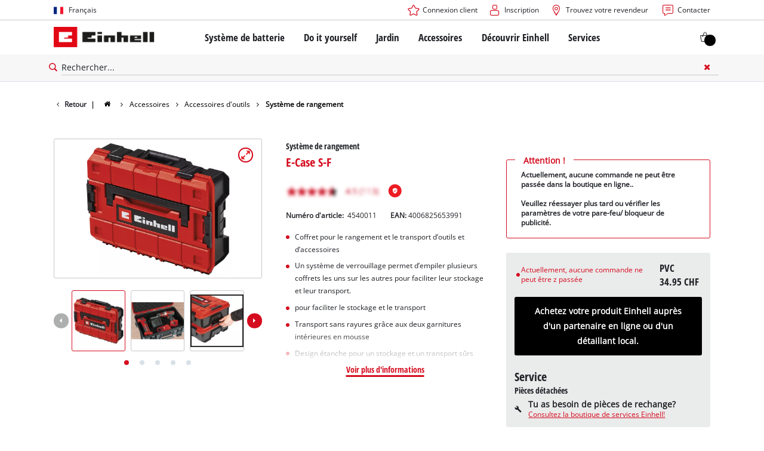

--- FILE ---
content_type: text/html; charset=utf-8
request_url: https://www.einhell.ch/fr/p/4540011-e-case-s-f/
body_size: 24372
content:
<!DOCTYPE html>
<html lang="fr">
<head>

<meta charset="utf-8">
<!-- 
	TYPO3 Website - Powered by Communiacs - www.communiacs.de

	This website is powered by TYPO3 - inspiring people to share!
	TYPO3 is a free open source Content Management Framework initially created by Kasper Skaarhoj and licensed under GNU/GPL.
	TYPO3 is copyright 1998-2026 of Kasper Skaarhoj. Extensions are copyright of their respective owners.
	Information and contribution at https://typo3.org/
-->



<title>E-Case S-F | Système de rangement</title>
<meta name="generator" content="TYPO3 CMS">
<meta name="description" content="E-Case S-F">
<meta name="viewport" content="width=device-width, initial-scale=1.0">
<meta property="og:image" content="https://d2c5rvsfjg2eub.cloudfront.net/image/208244749100/image_ecct4sqf316uj9ntkn3jgbbd3n/-FJPG-FWEBP-B800">
<meta property="og:image:url" content="https://d2c5rvsfjg2eub.cloudfront.net/image/208244749100/image_ecct4sqf316uj9ntkn3jgbbd3n/-FJPG-FWEBP-B800">
<meta property="og:image:width" content="800">
<meta property="og:image:alt" content="einhell-accessory-system-carrying-case-4540011-productimage-001">
<meta name="twitter:card" content="summary">

<link href="/_assets/369fecbaddba51f6af024f761a766400/Assets/css/extensions/theme/modules/breadcrumb.css?1761119454" rel="stylesheet" >
<link href="/_assets/369fecbaddba51f6af024f761a766400/Assets/css/extensions/theme/modules/anchornav.css?1761119454" rel="stylesheet" >
<link href="/_assets/369fecbaddba51f6af024f761a766400/Assets/css/extensions/theme/modules/crosslinks.css?1761119454" rel="stylesheet" >
<link href="/_assets/369fecbaddba51f6af024f761a766400/Assets/css/extensions/theme/modules/teaser.css?1761119454" rel="stylesheet" >
<link rel="stylesheet" href="/_assets/369fecbaddba51f6af024f761a766400/Assets/css/themes/einhell.css?1761119454" media="all">
<link rel="stylesheet" href="/_assets/369fecbaddba51f6af024f761a766400/Assets/css/app.css?1769078906" media="all">
<link href="/_assets/369fecbaddba51f6af024f761a766400/Assets/css/external/teamviewer.css?1761119454" rel="stylesheet" >
<link href="/_assets/369fecbaddba51f6af024f761a766400/Assets/css/extensions/theme/modules/usps-topbar.css?1763367803" rel="stylesheet" >
<link href="/_assets/369fecbaddba51f6af024f761a766400/Assets/css/extensions/theme/modules/swiper.css?1761119454" rel="stylesheet" >
<link href="/_assets/369fecbaddba51f6af024f761a766400/Assets/css/extensions/itemrepo/cart.css?1761119454" rel="stylesheet" >
<link href="/_assets/369fecbaddba51f6af024f761a766400/Assets/css/extensions/theme/modules/image.css?1761119454" rel="stylesheet" >
<link href="/_assets/369fecbaddba51f6af024f761a766400/Assets/css/extensions/itemrepo/detail.css?1769087124" rel="stylesheet" >
<link href="/_assets/369fecbaddba51f6af024f761a766400/Assets/css/extensions/itemrepo/highlights.css?1763711444" rel="stylesheet" >
<link href="/_assets/369fecbaddba51f6af024f761a766400/Assets/css/extensions/itemrepo/list.css?1769078906" rel="stylesheet" >
<link href="/_assets/369fecbaddba51f6af024f761a766400/Assets/css/extensions/theme/modules/headline-paragraph.css?1761119454" rel="stylesheet" >



<script src="/_assets/369fecbaddba51f6af024f761a766400/Assets/vendor/easyXDM.min.js?1761119454"></script>


<!-- Google Consent Mode Default --><script>            window.dataLayer = window.dataLayer || [];
            function gtag(){dataLayer.push(arguments);}

            gtag('consent', 'default', {
                ad_user_data: 'denied',
                ad_personalization: 'denied',
                ad_storage: 'denied',
                analytics_storage: 'denied',
                functionality_storage: 'denied',
                personalization_storage: 'denied',
                security_storage: 'granted'
            });

            gtag('set', 'ads_data_redaction', true);</script><!-- /GCM Default -->    <link href='/_assets/369fecbaddba51f6af024f761a766400/Assets/fonts/icomoon/icomoon.woff?bcwgz8' rel='preload' as='font' crossorigin='crossorigin' type='font/woff'>
    <link href='/_assets/369fecbaddba51f6af024f761a766400/Assets/fonts/icomoon/icomoon.ttf?bcwgz8' rel='preload' as='font' crossorigin='crossorigin' type='font/ttf'>    <script>        window.communiacs_loader = {};
        window.communiacs_loader.options = {};
        window.tx_theme = {};
        window.tx_theme.constants = {};
        window.tx_theme.constants.friendlycaptcha = {};
        window.tx_theme.constants.friendlycaptcha.sitekey = 'FCMG6HK10S6MCDSC';
        window.tx_theme.constants.friendlycaptcha.puzzleEndpoint = 'https://eu-api.friendlycaptcha.eu/api/v1/puzzle';    </script>        <script type="text/plain" data-usercentrics="Google Fonts">        WebFontConfig = {};

        WebFontConfig.google = {
            families: [
                'Roboto:400,700:latin',
                'Open+Sans:400,400i,700,700i',
                'Open+Sans+Condensed:700',
                'Amatic+SC:400,700:latin'
            ]
        };
        (function(d) {
            var wf = d.createElement('script'), s = d.scripts[0];
            wf.src = 'https://ajax.googleapis.com/ajax/libs/webfont/1.6.26/webfont.js';            wf.type = 'text/javascript';            wf.setAttribute('data-usercentrics', 'Google Fonts');
            s.parentNode.insertBefore(wf, s);
        })(document);      var currentBreakpoint;
        </script>	<script type="module" src="https://unpkg.com/friendly-challenge@0.9.11/widget.module.min.js" async defer data-cookiecategory="essential" data-usercentrics="Friendly Captcha"></script>	<script nomodule src="https://unpkg.com/friendly-challenge@0.9.11/widget.min.js" async defer data-cookiecategory="essential" data-usercentrics="Friendly Captcha"></script><meta name="facebook-domain-verification" content="0duqedtg7v7wc2pqbmoyxap99iuo4w" />
<link rel="shortcut icon" type="image/png" href="/_assets/369fecbaddba51f6af024f761a766400/Assets/favicons/favicon.png">
<link rel="shortcut icon" type="image/png" href="/_assets/369fecbaddba51f6af024f761a766400/Assets/favicons/favicon-32.png" sizes="32x32">
<link rel="shortcut icon" type="image/png" href="/_assets/369fecbaddba51f6af024f761a766400/Assets/favicons/favicon-24.png" sizes="24x24">
<link rel="shortcut icon" type="image/png" href="/_assets/369fecbaddba51f6af024f761a766400/Assets/favicons/favicon-16.png" sizes="16x16">
<link rel="apple-touch-icon" sizes="57x57" href="/_assets/369fecbaddba51f6af024f761a766400/Assets/favicons/apple-touch-icon-57x57.png">
<link rel="apple-touch-icon" sizes="72x72" href="/_assets/369fecbaddba51f6af024f761a766400/Assets/favicons/apple-touch-icon-72x72.png">
<link rel="apple-touch-icon" sizes="76x76" href="/_assets/369fecbaddba51f6af024f761a766400/Assets/favicons/apple-touch-icon-76x76.png">
<link rel="apple-touch-icon" sizes="114x114" href="/_assets/369fecbaddba51f6af024f761a766400/Assets/favicons/apple-touch-icon-114x114.png">
<link rel="apple-touch-icon" sizes="120x120" href="/_assets/369fecbaddba51f6af024f761a766400/Assets/favicons/apple-touch-icon-120x120.png">
<link rel="apple-touch-icon" sizes="144x144" href="/_assets/369fecbaddba51f6af024f761a766400/Assets/favicons/apple-touch-icon-144x144.png">
<link rel="apple-touch-icon" sizes="152x152" href="/_assets/369fecbaddba51f6af024f761a766400/Assets/favicons/apple-touch-icon-152x152.png">

<script type="text/plain" data-usercentrics="BazaarVoice" src="https://apps.bazaarvoice.com/deployments/einhell-ch/main_site/production/fr_CH/bv.js" async></script><script type="text/plain" data-usercentrics="Zoovu" src="https://js.search-studio.zoovu.com/plugin/bundle/49728.js?12345678" async></script>          <!-- Matomo Tag Manager -->
<script type="text/plain" data-usercentrics="Matomo (self hosted)">
var _mtm = window._mtm = window._mtm || [];
_mtm.push({"mtm.startTime": (new Date().getTime()), "event": "mtm.Start"});
var d=document, g=d.createElement('script'), s=d.getElementsByTagName("script")[0];
g.async=true; g.src="https://matomo.einhell-live.de/js/container_ndEJoTi4.js"; s.parentNode.insertBefore(g,s);
</script>
<!-- End Matomo Tag Manager --><link rel="preload" href="//privacy-proxy.usercentrics.eu/latest/uc-block.bundle.js" as="script">
        <link rel="preconnect" href="//privacy-proxy.usercentrics.eu">
        <script id="usercentrics-cmp" data-language="fr" data-settings-id="jSzTbwtiz" src="https://web.cmp.usercentrics.eu/ui/loader.js" async></script>        <script type="application/javascript" src="https://privacy-proxy.usercentrics.eu/latest/uc-block.bundle.js"></script>
        <script>
        // (optional) additional configs for the Smart Data Protector
        uc.blockOnly([
          'S1pcEj_jZX', //Google Maps
          'XbzVLbj6w', //BazaarVoice
          'BJz7qNsdj-7', // Youtube
          'qEs4t49Rg', // Trustpilot
          'uJyv6', // Flockler
          'J4VjROu2H' //Zoovu
        ]);
        </script>
        <script>
        // block following scripts
        uc.blockElements({
          'S1pcEj_jZX': '.module-teaser-shoplocator .teaser__content, .shopLocator, .lawn-calculator, .googlemaps, .overlay__placeholder',
          'J4VjROu2H': '#zoovu-assistant',
          'uJyv6-Nm': '.flockler',
          'XbzVLbj6w': '.bv-uc-wrapper',
          'qEs4t49Rg': '.trustpilot-widget-placeholder, .trustpilot-section-placeholder',
          'BJz7qNsdj-7': '.module-video .card__iframe .uc-placeholder'
        });
        uc.reloadOnOptOut('S1pcEj_jZX');
        uc.reloadOnOptIn('BJz7qNsdj-7');
        uc.reloadOnOptIn('qEs4t49Rg');
        </script><!-- Google Tag Manager GA4 --><script type="text/plain" data-usercentrics="Google Tag Manager">(function(w,d,s,l,i){w[l]=w[l]||[];w[l].push({'gtm.start':
new Date().getTime(),event:'gtm.js'});var f=d.getElementsByTagName(s)[0],
j=d.createElement(s),dl=l!='dataLayer'?'&l='+l:'';j.async=true;j.src=
'https://www.googletagmanager.com/gtm.js?id='+i+dl;f.parentNode.insertBefore(j,f);
})(window,document,'script','dataLayer','GTM-KFKCF8D');</script><!-- End Google Tag Manager -->
<link rel="canonical" href="https://www.einhell.ch/fr/p/4540011-e-case-s-f/"/>

<link rel="alternate" hreflang="hr-hr" href="https://www.einhell.hr/p/4540011-e-case-s-f/"/>
<link rel="alternate" hreflang="en-hr" href="https://www.einhell.hr/en/p/4540011-e-case-s-f/"/>
<link rel="alternate" hreflang="sl-hr" href="https://www.einhell.hr/sl/p/4540011-e-case-s-f/"/>
<link rel="alternate" hreflang="fr-fr" href="https://www.einhell.fr/p/4540011-e-case-s-f/"/>
<link rel="alternate" hreflang="en-fr" href="https://www.einhell.fr/en/p/4540011-e-case-s-f/"/>
<link rel="alternate" hreflang="it-it" href="https://www.einhell.it/p/4540011-e-case-s-f/"/>
<link rel="alternate" hreflang="en-it" href="https://www.einhell.it/en/p/4540011-e-case-s-f/"/>
<link rel="alternate" hreflang="sl-si" href="https://www.einhell.si/p/4540011-e-case-s-f/"/>
<link rel="alternate" hreflang="en-si" href="https://www.einhell.si/en/p/4540011-e-case-s-f/"/>
<link rel="alternate" hreflang="en-sk" href="https://www.einhell.sk/en/p/4540011-e-case-s-f/"/>
<link rel="alternate" hreflang="en-gb" href="https://www.einhell.sk/en/p/4540011-e-case-s-f/"/>
<link rel="alternate" hreflang="sk-sk" href="https://www.einhell.sk/p/4540011-e-case-s-f/"/>
<link rel="alternate" hreflang="el-gr" href="https://www.einhell.com.gr/p/4540011-e-case-s-f/"/>
<link rel="alternate" hreflang="en-gr" href="https://www.einhell.com.gr/en/p/4540011-e-case-s-f/"/>
<link rel="alternate" hreflang="ro-ro" href="https://www.einhell.ro/p/4540011-e-case-s-f/"/>
<link rel="alternate" hreflang="en-ro" href="https://www.einhell.ro/en/p/4540011-e-case-s-f/"/>
<link rel="alternate" hreflang="sr-rs" href="https://www.einhell.rs/p/4540011-e-case-s-f/"/>
<link rel="alternate" hreflang="en-rs" href="https://www.einhell.rs/en/p/4540011-e-case-s-f/"/>
<link rel="alternate" hreflang="de-ch" href="https://www.einhell.ch/p/4540011-e-case-s-f/"/>
<link rel="alternate" hreflang="en-ch" href="https://www.einhell.ch/en/p/4540011-e-case-s-f/"/>
<link rel="alternate" hreflang="fr-ch" href="https://www.einhell.ch/fr/p/4540011-e-case-s-f/"/>
<link rel="alternate" hreflang="it-ch" href="https://www.einhell.ch/it/p/4540011-e-case-s-f/"/>
</head>
<body class="page-1142 level-2 template-productDetail transition-preload client-dach site-fr_CH">    <!-- Google Tag Manager GA4 (noscript) -->
    <noscript><iframe src="https://www.googletagmanager.com/ns.html?id=GTM-KFKCF8D"
    height="0" width="0" style="display:none;visibility:hidden"></iframe></noscript>
    <!-- End Google Tag Manager (noscript) -->


<script>
  uc.setCustomTranslations({
    en: {
      ACCEPT: "Acceptez",
      MORE_INFO: "Paramètres des cookies",
      DEFAULT_DESCRIPTION: "Nous utilisons un service tiers qui peut collecter des données sur tes activités. Pour pouvoir afficher ce contenu, tu dois explicitement donner ton accord à %TECHNOLOGY_NAME%.",
      DEFAULT_TITLE: "Nous avons besoin de ton accord pour pouvoir charger %TECHNOLOGY_NAME% !"
    },
    'fr': {
      ACCEPT: "Acceptez",
      MORE_INFO: "Paramètres des cookies",
      DEFAULT_DESCRIPTION: "Nous utilisons un service tiers qui peut collecter des données sur tes activités. Pour pouvoir afficher ce contenu, tu dois explicitement donner ton accord à %TECHNOLOGY_NAME%.",
      DEFAULT_TITLE: "Nous avons besoin de ton accord pour pouvoir charger %TECHNOLOGY_NAME% !"
    }
  });</script>

<script>
  if (!window.tx_itemrepo) {
    window.tx_itemrepo = {}
  }

  if (!window.tx_itemrepo.currency) {
    window.tx_itemrepo.currency = "CHF"
  }

  if (!window.tx_itemrepo.currencyLocale) {
    window.tx_itemrepo.currencyLocale = "en-DE"
  }
</script>


  <script type="application/ld+json">
  {
    "@context": "https://schema.org",
    "@type": "LocalBusiness",
    "@id": "https://www.einhell.ch/#localbusiness",
    "name": "Einhell Schweiz AG",
    "parentOrganization": {
      "@type": "Organization",
      "@id": "https://www.einhell.com/#organization",
      "name": "Einhell Germany AG",
      "url": "https://www.einhell.com"
    },
    "description": "Des visseuses sans fil aux tondeuses à gazon électriques: Einhell développe et vend des outils de pointe pour les passionnés de DIY, de Jardinage ou Bricoleur multitâche. Notre large gamme de produits couvre tous les besoins dans la maison et le jardin, mais aussi dans le garage et l'atelier. En plus de sa fiabilité, des services complets et d'un rapport qualité-prix exceptionnel, la marque Einhell est synonyme de liberté, de simplicité, de sécurité et de joie dans la réalisation de ses projets.",
    "telephone": "+41 52 235 87 87",
    "faxNumber": "+41 52 235 87 00",
    "email": "info@einhell.ch",
    "address": {
      "@type": "PostalAddress",
      "streetAddress": "Im Halbiacker 7",
      "addressLocality": "Elsau",
      "postalCode": "8352",
      "addressCountry": "CH"
    },
    "sameAs": [
    "https://www.facebook.com/Einhell",
    "https://www.youtube.com/c/einhell",
    "https://www.instagram.com/einhell_dach/",
    "https://www.tiktok.com/@einhell_ag",
    "https://de.pinterest.com/einhell_dach/"
    ],
    "logo": "https://www.einhell.ch/_assets/369fecbaddba51f6af024f761a766400/Assets/img/logo.png",
    "image": "https://www.einhell.ch/_assets/369fecbaddba51f6af024f761a766400/Assets/img/logo.png",
    "priceRange": "$$",
    "url": "https://www.einhell.ch"
  }
</script>


<div class="clicker"></div>

<div class="frc-captcha" data-start="none" style="display:none;"></div>

    
  
  
      <script type="module" crossorigin src="https://compare-list-preview.einhell-live.de/index.js"></script>
      <link rel="stylesheet" crossorigin href="https://compare-list-preview.einhell-live.de/style.css">

      <div id="compareListData" data-comparelist-enabled="1"
           data-locale="fr_CH"
           data-env="live"
           data-website="einhell.ch"
           data-compare-list-url="https://www.einhell.ch/fr/liste-de-comparaison/"></div>

      <div id="compareListContainerApp"></div>
    

  

  


  




  

  


<div id="page-top" class="skip-to-content -border-bottom">
  <div class="skip-link-nav visually-hidden-focusable inner__wrap -max-width-limited">
    <span id="jumpmark-main-content-link" class="skip-link" tabindex="0">
      Aller au contenu principal
    </span>
    <span id="jumpmark-search-link" class="skip-link" tabindex="0">
      Aller à la recherche
    </span>
    <span id="jumpmark-main-menu-link" class="skip-link" tabindex="0">
      Aller à la navigation principale
    </span>
  </div>
</div>
<div class="page" data-free-item-error="L&#039;article ne peut pas être ajouté à nouveau au panier en raison de l&#039;action actuelle." data-shippingfee="8.65" data-shippingthreshold="50.00">

  
  

  <script>
      window.addEventListener('DOMContentLoaded', function () {
        let isTeamviewerwAccepted = (localStorage.getItem('teamviewer') === 'true');
        if (isTeamviewerwAccepted) {
          $.getScript('https://cdn.engage.teamviewer.com/cdn/js/k8qhoof6dt.js', function () {
            window.postMessage("CV_sent");
          });
        }
      })
  </script>

  <header
    class="page__header nav-search  -cart-badge">
    











    <div class="header__topbar">
      <div class="inner__wrap -max-width-limited">
        <nav class="module-nav module-nav--lang">
          

  <div class="nav__meta nav__meta--lang">
    <div class="nav__lang">
      
        
      
        
      
        
      
        
          
          <div class="nav__current">
            <div class="current__flag flags-fr">
              <span class="flag__label flag__label--mobile">FR</span>
              <span class="flag__label flag__label--desktop">Français</span>
            </div>
          </div>
        
      
      <div class="nav__available">
        <div class="available__label heading delta">
          
          <div class="close-icon" tabindex="-1"><span></span></div>
        </div>
        
          
        
          
        
          
        
          
              
              <div class="available__lang">
                <div class="current__flag flags-fr" tabindex="-1">
                  <span class="flag__label flag__label--mobile"></span>
                  <span class="flag__label flag__label--desktop">Français</span>
                </div>
              </div>
            
        
        
          
              
                  <div class="available__lang">
                    <a href="/en/p/4540011-e-case-s-f/" tabindex="-1">
                      <div class="lang__flag flags-gb">
                        <span class="flag__label">English</span>
                      </div>
                    </a>
                  </div>
                
            
        
          
              
                  <div class="available__lang">
                    <a href="/p/4540011-e-case-s-f/" tabindex="-1">
                      <div class="lang__flag flags-de">
                        <span class="flag__label">Deutsch</span>
                      </div>
                    </a>
                  </div>
                
            
        
          
              
                  <div class="available__lang">
                    <a href="/it/p/4540011-e-case-s-f/" tabindex="-1">
                      <div class="lang__flag flags-it">
                        <span class="flag__label">Italiano</span>
                      </div>
                    </a>
                  </div>
                
            
        
          
        
        
      </div>
    </div>
  </div>



          <button class="nav-lang__submenu-button" aria-label="Changer de langue" tabindex="0">
            <svg xmlns="http://www.w3.org/2000/svg" width="18" height="18" viewBox="0 0 24 24"><path fill="currentColor" d="M12.6 12L8 7.4L9.4 6l6 6l-6 6L8 16.6z"></path></svg>
          </button>
        </nav>
        <div class="meta-image">
          
        </div>
        <nav class="module-nav module-nav--meta">
          


    
    
    
        



<script>
    if (!window.app) {
        window.app = {};
    }
    if (!window.app.login)
    {
        window.app.login = {}
    }

    window.app.login.keycloakBaseUrl = 'https://auth.einhell.com/auth/'
    window.app.login.syliusCookieDomain = 'einhell.ch'
    window.app.login.keycloakRealm = 'master'
    window.app.login.keycloakApplicationId = 'typo3'
    window.app.login.siteLanguageHrefLang = 'fr-CH'
    window.app.login.keycloakLocale = 'fr-FR'
    window.app.login.privacylink = 'https://www.einhell.ch/fr/protection-des-donnees/'
    window.app.login.dashboardlink = 'https://www.einhell.ch/fr/tableau-de-bord-utilisateur/'
    window.app.login.translationsAssetsPath = '/_assets/369fecbaddba51f6af024f761a766400/Translations/login';
</script>
<menu id="login" class="module-nav__lvl1 tx-theme tx-theme--login"></menu>


    
    <menu class="module-nav__lvl1">
        
            <li class="module-nav__item">
                <a href="/fr/shoplocator/" tabindex="-1" >
                <span class=" icon-map-marker-before">Trouvez votre revendeur</span>
                </a>
                
            </li>
        
            <li class="module-nav__item">
                <a href="/fr/services/contact/" tabindex="-1" >
                <span class=" icon-contact-before">Contacter</span>
                </a>
                
            </li>
        
    </menu>









        </nav>
      </div>
    </div>
    <div class="header__header" data-overview-label="Overview">
      <div class="inner__wrap -max-width-limited">
        <div class="module-logo">
          <a href="/fr/"><img src="/_assets/369fecbaddba51f6af024f761a766400/Assets/img/logo.png" width="376" height="76"   alt="&#039;EINHELL. Cordless Excellence. - Official brand&#039;" ></a>
        </div>
        <nav class="module-nav module-nav--main">
          


  
  
    <menu class="module-nav__lvl1">
      
  
    
    
    
    
    
      
        
      
        
      
        
      
        
      
        
      
    
    <li
            class="module-nav__item module-nav__item--hasSubpages  ">
      
          <a href="/fr/systeme-de-batterie-einhell/"    >
          
          <span
                  class="heading delta">Système de batterie</span>
          </a>
        
      
        <button class="menu__submenu-button menu__submenu-button-lvl1 " aria-label="Ouvrir le sous-menu"  tabindex="0">
        <svg xmlns="http://www.w3.org/2000/svg" width="32" height="32" viewBox="0 0 24 24"><path fill="currentColor" d="M12.6 12L8 7.4L9.4 6l6 6l-6 6L8 16.6z"></path></svg>
        </button>
        
  
    <menu class="module-nav__lvl2">
      
  
    
    
    
    
    
      
        
      
    
    <li
            class="module-nav__item module-nav__item--hasSubpages  module-nav__item--disabledLink ">
      
            <span
                    class="heading epsilon">Système de batterie Einhell</span>
        
      
        <button class="menu__submenu-button  menu__submenu-button-lvl2" aria-label="Ouvrir le sous-menu" tabindex="-1">
        <svg xmlns="http://www.w3.org/2000/svg" width="32" height="32" viewBox="0 0 24 24"><path fill="currentColor" d="M12.6 12L8 7.4L9.4 6l6 6l-6 6L8 16.6z"></path></svg>
        </button>
        
  
    <menu class="module-nav__lvl3">
      
  
    
    
    
    
    
    <li
            class="module-nav__item  ">
      
          <a href="/fr/systeme-de-batterie-einhell/"    >
          
          <span
                  class="">Le système de batterie Power X-Change</span>
          </a>
        
      
    </li>
  
  

    </menu>

      
    </li>
  
    
    
    
    
    
      
        
      
        
      
        
      
    
    <li
            class="module-nav__item module-nav__item--hasSubpages  module-nav__item--disabledLink ">
      
            <span
                    class="heading epsilon">Technologie</span>
        
      
        <button class="menu__submenu-button  menu__submenu-button-lvl2" aria-label="Ouvrir le sous-menu" tabindex="-1">
        <svg xmlns="http://www.w3.org/2000/svg" width="32" height="32" viewBox="0 0 24 24"><path fill="currentColor" d="M12.6 12L8 7.4L9.4 6l6 6l-6 6L8 16.6z"></path></svg>
        </button>
        
  
    <menu class="module-nav__lvl3">
      
  
    
    
    
    
    
    <li
            class="module-nav__item  ">
      
          <a href="/fr/le-systeme-de-batterie-power-x-change/technologie-de-batterie/"    >
          
          <span
                  class="">Technologie de batterie</span>
          </a>
        
      
    </li>
  
    
    
    
    
    
    <li
            class="module-nav__item  ">
      
          <a href="/fr/brushless/"    >
          
          <span
                  class="">Brushless</span>
          </a>
        
      
    </li>
  
    
    
    
    
    
    <li
            class="module-nav__item  ">
      
          <a href="/fr/accumulateurs-contrefaits/"    >
          
          <span
                  class="">Batteries : Einhell original vs. contrefaçon</span>
          </a>
        
      
    </li>
  
  

    </menu>

      
    </li>
  
    
    
    
    
    
      
        
      
        
      
        
      
        
      
    
    <li
            class="module-nav__item module-nav__item--hasSubpages  module-nav__item--disabledLink ">
      
            <span
                    class="heading epsilon">PROFESSIONAL</span>
        
      
        <button class="menu__submenu-button  menu__submenu-button-lvl2" aria-label="Ouvrir le sous-menu" tabindex="-1">
        <svg xmlns="http://www.w3.org/2000/svg" width="32" height="32" viewBox="0 0 24 24"><path fill="currentColor" d="M12.6 12L8 7.4L9.4 6l6 6l-6 6L8 16.6z"></path></svg>
        </button>
        
  
    <menu class="module-nav__lvl3">
      
  
    
    
    
    
    
    <li
            class="module-nav__item  ">
      
          <a href="/fr/professional/"    >
          
          <span
                  class="">À propos d’Einhell PROFESSIONAL</span>
          </a>
        
      
    </li>
  
    
    
    
    
    
    <li
            class="module-nav__item  ">
      
          <a href="/fr/systeme-de-batterie-einhell/professional/tous-les-appareils-professional/"    >
          
          <span
                  class="">Tous les appareils PROFESSIONAL</span>
          </a>
        
      
    </li>
  
    
    
    
    
    
    <li
            class="module-nav__item  ">
      
          <a href="/fr/systeme-de-batterie-einhell/professional/outils-electroportatifs-professional/"    >
          
          <span
                  class="">Outils électroportatifs PROFESSIONAL</span>
          </a>
        
      
    </li>
  
    
    
    
    
    
    <li
            class="module-nav__item  ">
      
          <a href="/fr/systeme-de-batterie-einhell/professional/outils-de-jardin-professional/"    >
          
          <span
                  class="">Outils de jardin PROFESSIONAL</span>
          </a>
        
      
    </li>
  
  

    </menu>

      
    </li>
  
    
    
    
    
    
      
        
      
        
      
        
      
    
    <li
            class="module-nav__item module-nav__item--hasSubpages  module-nav__item--disabledLink ">
      
            <span
                    class="heading epsilon">Appareils Power X-Change</span>
        
      
        <button class="menu__submenu-button  menu__submenu-button-lvl2" aria-label="Ouvrir le sous-menu" tabindex="-1">
        <svg xmlns="http://www.w3.org/2000/svg" width="32" height="32" viewBox="0 0 24 24"><path fill="currentColor" d="M12.6 12L8 7.4L9.4 6l6 6l-6 6L8 16.6z"></path></svg>
        </button>
        
  
    <menu class="module-nav__lvl3">
      
  
    
    
    
    
    
    <li
            class="module-nav__item  ">
      
          <a href="/fr/power-x-change/"    >
          
          <span
                  class="">Appareils Power X-Change</span>
          </a>
        
      
    </li>
  
    
    
    
    
    
    <li
            class="module-nav__item  ">
      
          <a href="/fr/systeme-de-batterie-einhell/appareils-power-x-change/outils-power-x-change/"    >
          
          <span
                  class="">Outils Power X-Change</span>
          </a>
        
      
    </li>
  
    
    
    
    
    
    <li
            class="module-nav__item  ">
      
          <a href="/fr/systeme-de-batterie-einhell/appareils-power-x-change/outils-de-jardin-power-x-change/"    >
          
          <span
                  class="">Outils de jardin Power X-Change</span>
          </a>
        
      
    </li>
  
  

    </menu>

      
    </li>
  
    
    
    
    
    
      
        
      
        
      
        
      
        
      
    
    <li
            class="module-nav__item module-nav__item--hasSubpages  ">
      
          <a href="/fr/accessoires/batteries-chargeurs/"    >
          
          <span
                  class="heading epsilon">Batteries et chargeurs</span>
          </a>
        
      
        <button class="menu__submenu-button  menu__submenu-button-lvl2" aria-label="Ouvrir le sous-menu" tabindex="-1">
        <svg xmlns="http://www.w3.org/2000/svg" width="32" height="32" viewBox="0 0 24 24"><path fill="currentColor" d="M12.6 12L8 7.4L9.4 6l6 6l-6 6L8 16.6z"></path></svg>
        </button>
        
  
    <menu class="module-nav__lvl3">
      
  
    
    
    
    
    
    <li
            class="module-nav__item  ">
      
          <a href=""    >
          
          <span
                  class="">Batteries</span>
          </a>
        
      
    </li>
  
    
    
    
    
    
    <li
            class="module-nav__item  ">
      
          <a href=""    >
          
          <span
                  class="">Chargeurs</span>
          </a>
        
      
    </li>
  
    
    
    
    
    
    <li
            class="module-nav__item  ">
      
          <a href=""    >
          
          <span
                  class="">Starter Kits</span>
          </a>
        
      
    </li>
  
    
    
    
    
    
    <li
            class="module-nav__item  ">
      
          <a href=""    >
          
          <span
                  class="">Accessoires pour batteries</span>
          </a>
        
      
    </li>
  
  

    </menu>

      
    </li>
  
  

    </menu>

      
    </li>
  
    
    
    
    
    
      
        
      
        
      
        
      
        
      
    
    <li
            class="module-nav__item module-nav__item--hasSubpages  ">
      
          <a href="/fr/do-it-yourself/"    >
          
          <span
                  class="heading delta">Do it yourself</span>
          </a>
        
      
        <button class="menu__submenu-button menu__submenu-button-lvl1 " aria-label="Ouvrir le sous-menu"  tabindex="0">
        <svg xmlns="http://www.w3.org/2000/svg" width="32" height="32" viewBox="0 0 24 24"><path fill="currentColor" d="M12.6 12L8 7.4L9.4 6l6 6l-6 6L8 16.6z"></path></svg>
        </button>
        
  
    <menu class="module-nav__lvl2">
      
  
    
    
    
    
    
      
        
      
        
      
        
      
        
      
        
      
        
      
        
      
        
      
        
      
        
      
        
      
        
      
        
      
    
    <li
            class="module-nav__item module-nav__item--hasSubpages  ">
      
          <a href="/fr/do-it-yourself/outils/"    >
          
          <span
                  class="heading epsilon">Outils</span>
          </a>
        
      
        <button class="menu__submenu-button  menu__submenu-button-lvl2" aria-label="Ouvrir le sous-menu" tabindex="-1">
        <svg xmlns="http://www.w3.org/2000/svg" width="32" height="32" viewBox="0 0 24 24"><path fill="currentColor" d="M12.6 12L8 7.4L9.4 6l6 6l-6 6L8 16.6z"></path></svg>
        </button>
        
  
    <menu class="module-nav__lvl3">
      
  
    
    
    
    
    
    <li
            class="module-nav__item  ">
      
          <a href="/fr/do-it-yourself/outils/visseuse-sans-fil/"    >
          
          <span
                  class="">Visseuse sans fil</span>
          </a>
        
      
    </li>
  
    
    
    
    
    
    <li
            class="module-nav__item  ">
      
          <a href="/fr/do-it-yourself/outils/perceuses/"    >
          
          <span
                  class="">Perceuses</span>
          </a>
        
      
    </li>
  
    
    
    
    
    
    <li
            class="module-nav__item  ">
      
          <a href="/fr/do-it-yourself/outils/marteaux-perforateurs/"    >
          
          <span
                  class="">Marteaux perforateurs</span>
          </a>
        
      
    </li>
  
    
    
    
    
    
    <li
            class="module-nav__item  ">
      
          <a href="/fr/do-it-yourself/outils/meuleuses-dangle/"    >
          
          <span
                  class="">Meuleuses d&#039;angle</span>
          </a>
        
      
    </li>
  
    
    
    
    
    
    <li
            class="module-nav__item  ">
      
          <a href="/fr/do-it-yourself/outils/outils-multifonction/"    >
          
          <span
                  class="">Outils multifonction</span>
          </a>
        
      
    </li>
  
    
    
    
    
    
    <li
            class="module-nav__item  ">
      
          <a href="/fr/do-it-yourself/outils/defonceuses-et-fraiseuses/"    >
          
          <span
                  class="">Défonceuses et fraiseuses</span>
          </a>
        
      
    </li>
  
    
    
    
    
    
    <li
            class="module-nav__item  ">
      
          <a href="/fr/do-it-yourself/outils/scies/"    >
          
          <span
                  class="">Scies</span>
          </a>
        
      
    </li>
  
    
    
    
    
    
    <li
            class="module-nav__item  ">
      
          <a href="/fr/do-it-yourself/outils/rabots-electriques/"    >
          
          <span
                  class="">Rabots électriques</span>
          </a>
        
      
    </li>
  
    
    
    
    
    
    <li
            class="module-nav__item  ">
      
          <a href="/fr/do-it-yourself/outils/ponceuses/"    >
          
          <span
                  class="">Ponceuses</span>
          </a>
        
      
    </li>
  
    
    
    
    
    
    <li
            class="module-nav__item  ">
      
          <a href="/fr/do-it-yourself/outils/melangeurs/"    >
          
          <span
                  class="">Mélangeurs</span>
          </a>
        
      
    </li>
  
    
    
    
    
    
    <li
            class="module-nav__item  ">
      
          <a href="/fr/do-it-yourself/outils/pistolet-a-peinture/"    >
          
          <span
                  class="">Pistolet à peinture</span>
          </a>
        
      
    </li>
  
    
    
    
    
    
    <li
            class="module-nav__item  ">
      
          <a href="/fr/do-it-yourself/outils/outils-de-mesure/"    >
          
          <span
                  class="">Outils de mesure</span>
          </a>
        
      
    </li>
  
    
    
    
    
    
    <li
            class="module-nav__item  ">
      
          <a href="/fr/do-it-yourself/outils/autres-outils/"    >
          
          <span
                  class="">Autres Outils</span>
          </a>
        
      
    </li>
  
  

    </menu>

      
    </li>
  
    
    
    
    
    
      
        
      
        
      
        
      
        
      
        
      
        
      
        
      
        
      
    
    <li
            class="module-nav__item module-nav__item--hasSubpages  ">
      
          <a href="/fr/do-it-yourself/equipement-stationnaires/"    >
          
          <span
                  class="heading epsilon">Èquipement stationnaires</span>
          </a>
        
      
        <button class="menu__submenu-button  menu__submenu-button-lvl2" aria-label="Ouvrir le sous-menu" tabindex="-1">
        <svg xmlns="http://www.w3.org/2000/svg" width="32" height="32" viewBox="0 0 24 24"><path fill="currentColor" d="M12.6 12L8 7.4L9.4 6l6 6l-6 6L8 16.6z"></path></svg>
        </button>
        
  
    <menu class="module-nav__lvl3">
      
  
    
    
    
    
    
    <li
            class="module-nav__item  ">
      
          <a href="/fr/do-it-yourself/equipement-stationnaires/scie-stationnaire/"    >
          
          <span
                  class="">Scie stationnaire</span>
          </a>
        
      
    </li>
  
    
    
    
    
    
    <li
            class="module-nav__item  ">
      
          <a href="/fr/do-it-yourself/equipement-stationnaires/compresseurs/"    >
          
          <span
                  class="">Compresseurs</span>
          </a>
        
      
    </li>
  
    
    
    
    
    
    <li
            class="module-nav__item  ">
      
          <a href="/fr/do-it-yourself/equipement-stationnaires/tronconneuse-a-materiaux-laser/"    >
          
          <span
                  class="">Tronçonneuse à matériaux laser</span>
          </a>
        
      
    </li>
  
    
    
    
    
    
    <li
            class="module-nav__item  ">
      
          <a href="/fr/do-it-yourself/equipement-stationnaires/coupe-carrelage/"    >
          
          <span
                  class="">Coupe-carrelage</span>
          </a>
        
      
    </li>
  
    
    
    
    
    
    <li
            class="module-nav__item  ">
      
          <a href="/fr/do-it-yourself/equipement-stationnaires/touret-a-meuler/"    >
          
          <span
                  class="">Touret à meuler</span>
          </a>
        
      
    </li>
  
    
    
    
    
    
    <li
            class="module-nav__item  ">
      
          <a href="/fr/do-it-yourself/equipement-stationnaires/groupe-electrogene/"    >
          
          <span
                  class="">Groupe électrogène</span>
          </a>
        
      
    </li>
  
    
    
    
    
    
    <li
            class="module-nav__item  ">
      
          <a href="/fr/do-it-yourself/equipement-stationnaires/affuteuses-de-chaine/"    >
          
          <span
                  class="">Affûteuses de chaîne</span>
          </a>
        
      
    </li>
  
    
    
    
    
    
    <li
            class="module-nav__item  ">
      
          <a href="/fr/do-it-yourself/equipement-stationnaires/autres-machines/"    >
          
          <span
                  class="">Autres machines</span>
          </a>
        
      
    </li>
  
  

    </menu>

      
    </li>
  
    
    
    
    
    
      
        
      
        
      
        
      
        
      
    
    <li
            class="module-nav__item module-nav__item--hasSubpages  ">
      
          <a href="/fr/do-it-yourself/outils-de-nettoyage/"    >
          
          <span
                  class="heading epsilon">Outils de nettoyage</span>
          </a>
        
      
        <button class="menu__submenu-button  menu__submenu-button-lvl2" aria-label="Ouvrir le sous-menu" tabindex="-1">
        <svg xmlns="http://www.w3.org/2000/svg" width="32" height="32" viewBox="0 0 24 24"><path fill="currentColor" d="M12.6 12L8 7.4L9.4 6l6 6l-6 6L8 16.6z"></path></svg>
        </button>
        
  
    <menu class="module-nav__lvl3">
      
  
    
    
    
    
    
    <li
            class="module-nav__item  ">
      
          <a href="/fr/do-it-yourself/outils-de-nettoyage/aspirateurs-eau-et-poussieres/"    >
          
          <span
                  class="">Aspirateurs eau et poussières</span>
          </a>
        
      
    </li>
  
    
    
    
    
    
    <li
            class="module-nav__item  ">
      
          <a href="/fr/do-it-yourself/outils-de-nettoyage/vide-cendres/"    >
          
          <span
                  class="">Vide-cendres</span>
          </a>
        
      
    </li>
  
    
    
    
    
    
    <li
            class="module-nav__item  ">
      
          <a href="/fr/do-it-yourself/outils-de-nettoyage/nettoyeurs-haute-pression/"    >
          
          <span
                  class="">Nettoyeurs haute pression</span>
          </a>
        
      
    </li>
  
    
    
    
    
    
    <li
            class="module-nav__item  ">
      
          <a href="/fr/do-it-yourself/outils-de-nettoyage/nettoyeurs-de-joint/"    >
          
          <span
                  class="">Nettoyeurs de joint</span>
          </a>
        
      
    </li>
  
  

    </menu>

      
    </li>
  
    
    
    
    
    
      
        
      
        
      
        
      
        
      
        
      
    
    <li
            class="module-nav__item module-nav__item--hasSubpages  ">
      
          <a href="/fr/do-it-yourself/gamme-auto/"    >
          
          <span
                  class="heading epsilon">Gamme auto</span>
          </a>
        
      
        <button class="menu__submenu-button  menu__submenu-button-lvl2" aria-label="Ouvrir le sous-menu" tabindex="-1">
        <svg xmlns="http://www.w3.org/2000/svg" width="32" height="32" viewBox="0 0 24 24"><path fill="currentColor" d="M12.6 12L8 7.4L9.4 6l6 6l-6 6L8 16.6z"></path></svg>
        </button>
        
  
    <menu class="module-nav__lvl3">
      
  
    
    
    
    
    
    <li
            class="module-nav__item  ">
      
          <a href="/fr/do-it-yourself/gamme-auto/compresseur-pour-voiture/"    >
          
          <span
                  class="">Compresseur pour voiture</span>
          </a>
        
      
    </li>
  
    
    
    
    
    
    <li
            class="module-nav__item  ">
      
          <a href="/fr/do-it-yourself/gamme-auto/batteries-chargeurs/"    >
          
          <span
                  class="">Batteries chargeurs</span>
          </a>
        
      
    </li>
  
    
    
    
    
    
    <li
            class="module-nav__item  ">
      
          <a href="/fr/do-it-yourself/gamme-auto/polisseuses/"    >
          
          <span
                  class="">Polisseuses</span>
          </a>
        
      
    </li>
  
    
    
    
    
    
    <li
            class="module-nav__item  ">
      
          <a href="/fr/do-it-yourself/gamme-auto/station-denergie-booster-de-demarrage/"    >
          
          <span
                  class="">Station d&#039;energie / Booster de demarrage</span>
          </a>
        
      
    </li>
  
    
    
    
    
    
    <li
            class="module-nav__item  ">
      
          <a href="/fr/do-it-yourself/gamme-auto/boulonneuse-cle-a-choc/"    >
          
          <span
                  class="">Boulonneuse clé a choc</span>
          </a>
        
      
    </li>
  
  

    </menu>

      
    </li>
  
  

    </menu>

      
    </li>
  
    
    
    
    
    
      
        
      
        
      
        
      
        
      
        
      
        
      
        
      
        
      
    
    <li
            class="module-nav__item module-nav__item--hasSubpages  ">
      
          <a href="/fr/jardin/"    >
          
          <span
                  class="heading delta">Jardin</span>
          </a>
        
      
        <button class="menu__submenu-button menu__submenu-button-lvl1 " aria-label="Ouvrir le sous-menu"  tabindex="0">
        <svg xmlns="http://www.w3.org/2000/svg" width="32" height="32" viewBox="0 0 24 24"><path fill="currentColor" d="M12.6 12L8 7.4L9.4 6l6 6l-6 6L8 16.6z"></path></svg>
        </button>
        
  
    <menu class="module-nav__lvl2">
      
  
    
    
    
    
    
      
        
      
    
    <li
            class="module-nav__item module-nav__item--hasSubpages  ">
      
          <a href="/fr/jardin/tondeuses-a-gazon/"    >
          
          <span
                  class="heading epsilon">Tondeuses à gazon</span>
          </a>
        
      
        <button class="menu__submenu-button  menu__submenu-button-lvl2" aria-label="Ouvrir le sous-menu" tabindex="-1">
        <svg xmlns="http://www.w3.org/2000/svg" width="32" height="32" viewBox="0 0 24 24"><path fill="currentColor" d="M12.6 12L8 7.4L9.4 6l6 6l-6 6L8 16.6z"></path></svg>
        </button>
        
  
    <menu class="module-nav__lvl3">
      
  
    
    
    
    
    
    <li
            class="module-nav__item  ">
      
          <a href="/fr/jardin/tondeuses-a-gazon/tondeuses-a-gazon-sans-fil/"    >
          
          <span
                  class="">Tondeuses à gazon sans fil</span>
          </a>
        
      
    </li>
  
  

    </menu>

      
    </li>
  
    
    
    
    
    
    <li
            class="module-nav__item  ">
      
          <a href="/fr/jardin/scarificateurs/"    >
          
          <span
                  class="heading epsilon">Scarificateurs</span>
          </a>
        
      
    </li>
  
    
    
    
    
    
    <li
            class="module-nav__item  ">
      
          <a href="/fr/jardin/coupes-bordures-debroussailleuses/"    >
          
          <span
                  class="heading epsilon">Coupes Bordures et Débroussailleuses</span>
          </a>
        
      
    </li>
  
    
    
    
    
    
    <li
            class="module-nav__item  ">
      
          <a href="/fr/jardin/taille-haies/"    >
          
          <span
                  class="heading epsilon">Taille-haies</span>
          </a>
        
      
    </li>
  
    
    
    
    
    
    <li
            class="module-nav__item  ">
      
          <a href="/fr/jardin/pompes-a-eaux/"    >
          
          <span
                  class="heading epsilon">Pompes à Eaux</span>
          </a>
        
      
    </li>
  
    
    
    
    
    
    <li
            class="module-nav__item  ">
      
          <a href="/fr/jardin/tronconneuses/"    >
          
          <span
                  class="heading epsilon">Tronçonneuses</span>
          </a>
        
      
    </li>
  
    
    
    
    
    
      
        
      
        
      
    
    <li
            class="module-nav__item module-nav__item--hasSubpages  ">
      
          <a href="/fr/jardin/souffleurs-aspirateurs-de-feuilles/"    >
          
          <span
                  class="heading epsilon">Souffleurs / Aspirateurs de feuilles</span>
          </a>
        
      
        <button class="menu__submenu-button  menu__submenu-button-lvl2" aria-label="Ouvrir le sous-menu" tabindex="-1">
        <svg xmlns="http://www.w3.org/2000/svg" width="32" height="32" viewBox="0 0 24 24"><path fill="currentColor" d="M12.6 12L8 7.4L9.4 6l6 6l-6 6L8 16.6z"></path></svg>
        </button>
        
  
    <menu class="module-nav__lvl3">
      
  
    
    
    
    
    
    <li
            class="module-nav__item  ">
      
          <a href="/fr/jardin/souffleurs-aspirateurs-de-feuilles/aspirateurs-a-feuilles/"    >
          
          <span
                  class="">Aspirateurs à feuilles</span>
          </a>
        
      
    </li>
  
    
    
    
    
    
    <li
            class="module-nav__item  ">
      
          <a href="/fr/jardin/souffleurs-aspirateurs-de-feuilles/souffleurs-a-feuilles/"    >
          
          <span
                  class="">Souffleurs à feuilles</span>
          </a>
        
      
    </li>
  
  

    </menu>

      
    </li>
  
    
    
    
    
    
      
        
      
        
      
        
      
    
    <li
            class="module-nav__item module-nav__item--hasSubpages  ">
      
          <a href="/fr/jardin/outils-de-jardin/"    >
          
          <span
                  class="heading epsilon">Outils de jardin</span>
          </a>
        
      
        <button class="menu__submenu-button  menu__submenu-button-lvl2" aria-label="Ouvrir le sous-menu" tabindex="-1">
        <svg xmlns="http://www.w3.org/2000/svg" width="32" height="32" viewBox="0 0 24 24"><path fill="currentColor" d="M12.6 12L8 7.4L9.4 6l6 6l-6 6L8 16.6z"></path></svg>
        </button>
        
  
    <menu class="module-nav__lvl3">
      
  
    
    
    
    
    
    <li
            class="module-nav__item  ">
      
          <a href="/fr/jardin/outils-de-jardin/cisailles-a-gazon/"    >
          
          <span
                  class="">Cisailles à gazon</span>
          </a>
        
      
    </li>
  
    
    
    
    
    
    <li
            class="module-nav__item  ">
      
          <a href="/fr/jardin/outils-de-jardin/outils-de-coupe-telescopique/"    >
          
          <span
                  class="">Outils de coupe télescopique</span>
          </a>
        
      
    </li>
  
    
    
    
    
    
    <li
            class="module-nav__item  ">
      
          <a href="/fr/jardin/outils-de-jardin/motoculteurs/"    >
          
          <span
                  class="">Motoculteurs</span>
          </a>
        
      
    </li>
  
  

    </menu>

      
    </li>
  
  

    </menu>

      
    </li>
  
    
    
    
    
    
      
        
      
        
      
        
      
    
    <li
            class="module-nav__item module-nav__item--hasSubpages  ">
      
          <a href="/fr/accessoires/"    >
          
          <span
                  class="heading delta">Accessoires</span>
          </a>
        
      
        <button class="menu__submenu-button menu__submenu-button-lvl1 " aria-label="Ouvrir le sous-menu"  tabindex="0">
        <svg xmlns="http://www.w3.org/2000/svg" width="32" height="32" viewBox="0 0 24 24"><path fill="currentColor" d="M12.6 12L8 7.4L9.4 6l6 6l-6 6L8 16.6z"></path></svg>
        </button>
        
  
    <menu class="module-nav__lvl2">
      
  
    
    
    
    
    
    <li
            class="module-nav__item  ">
      
          <a href="/fr/accessoires/batteries-chargeurs/"    >
          
          <span
                  class="heading epsilon">Batteries / Chargeurs</span>
          </a>
        
      
    </li>
  
    
    
    
    
    
    <li
            class="module-nav__item  ">
      
          <a href="/fr/accessoires/accessoires-doutils/"    >
          
          <span
                  class="heading epsilon">Accessoires d&#039;outils</span>
          </a>
        
      
    </li>
  
    
    
    
    
    
    <li
            class="module-nav__item  ">
      
          <a href="/fr/accessoires/accessoires-de-jardin/"    >
          
          <span
                  class="heading epsilon">Accessoires de jardin</span>
          </a>
        
      
    </li>
  
  

    </menu>

      
    </li>
  
    
    
    
    
    
      
        
      
        
      
        
      
        
      
    
    <li
            class="module-nav__item module-nav__item--hasSubpages  ">
      
          <a href="/fr/decouvrir-einhell/"    >
          
          <span
                  class="heading delta">Découvrir Einhell</span>
          </a>
        
      
        <button class="menu__submenu-button menu__submenu-button-lvl1 " aria-label="Ouvrir le sous-menu"  tabindex="0">
        <svg xmlns="http://www.w3.org/2000/svg" width="32" height="32" viewBox="0 0 24 24"><path fill="currentColor" d="M12.6 12L8 7.4L9.4 6l6 6l-6 6L8 16.6z"></path></svg>
        </button>
        
  
    <menu class="module-nav__lvl2">
      
  
    
    
    
    
    
    <li
            class="module-nav__item  ">
      
          <a href="/fr/le-pro-en-vous/"    >
          
          <span
                  class="heading epsilon">Le Pro en Vous</span>
          </a>
        
      
    </li>
  
    
    
    
    
    
    <li
            class="module-nav__item  ">
      
          <a href="/fr/record-du-monde/"    >
          
          <span
                  class="heading epsilon">Record du monde</span>
          </a>
        
      
    </li>
  
    
    
    
    
    
    <li
            class="module-nav__item  ">
      
          <a href="/fr/mercedes-amg-petronas-f1-team/"    >
          
          <span
                  class="heading epsilon">Mercedes-AMG PETRONAS F1 Team</span>
          </a>
        
      
    </li>
  
    
    
    
    
    
    <li
            class="module-nav__item  ">
      
          <a href="/fr/fc-bayern-et-einhell/"    >
          
          <span
                  class="heading epsilon">FC Bayern et Einhell</span>
          </a>
        
      
    </li>
  
  

    </menu>

      
    </li>
  
    
    
    
    
    
      
        
      
        
      
        
      
        
      
        
      
    
    <li
            class="module-nav__item module-nav__item--hasSubpages  ">
      
          <a href="/fr/services/"    >
          
          <span
                  class="heading delta">Services</span>
          </a>
        
      
        <button class="menu__submenu-button menu__submenu-button-lvl1 " aria-label="Ouvrir le sous-menu"  tabindex="0">
        <svg xmlns="http://www.w3.org/2000/svg" width="32" height="32" viewBox="0 0 24 24"><path fill="currentColor" d="M12.6 12L8 7.4L9.4 6l6 6l-6 6L8 16.6z"></path></svg>
        </button>
        
  
    <menu class="module-nav__lvl2">
      
  
    
    
    
    
    
    <li
            class="module-nav__item  ">
      
          <a href="/fr/services/pieces-de-rechange-et-instructions/"    >
          
          <span
                  class="heading epsilon">Pièces de rechange et instructions</span>
          </a>
        
      
    </li>
  
    
    
    
    
    
    <li
            class="module-nav__item  ">
      
          <a href="/fr/services/contact/"    >
          
          <span
                  class="heading epsilon">Contact</span>
          </a>
        
      
    </li>
  
    
    
    
    
    
    <li
            class="module-nav__item  ">
      
          <a href="/fr/services/newsletter/"    >
          
          <span
                  class="heading epsilon">Newsletter</span>
          </a>
        
      
    </li>
  
    
    
    
    
    
    <li
            class="module-nav__item  ">
      
          <a href="/fr/garanties/"    >
          
          <span
                  class="heading epsilon">Garanties</span>
          </a>
        
      
    </li>
  
    
    
    
    
    
    <li
            class="module-nav__item  ">
      
          <a href="/fr/services/catalogues/"    >
          
          <span
                  class="heading epsilon">Catalogues</span>
          </a>
        
      
    </li>
  
  

    </menu>

      
    </li>
  
  

    </menu>





        </nav>
        <div class="module-nav-features">
          
            <div class="module-search">
              <div class="search__button">
                <span class="icon-search-before"
                  data-placeholder="Search"></span>
              </div>
              
    <div class="search__input">
        <form action="">
            <div class="input__field--input">
                <span class="close-icon icon-close-after"></span>
                <div class="input__label--wrapper">
                  <label>
                    <input type="text" name="q"
                           value="" placeholder="Rechercher..."/>

                  </label>
                </div>
                <button type="submit" class="icon-search-after" title="Rechercher maintenant"></button>
            </div>
        </form>
    </div>

            </div>
          
          
            
<div id="shopping-cart" class="module-cart -loading-initial" data-number="Nombre" data-lbl-qty="Quantity">
  

    <script>
        if (!window.tx_itemrepo) {
            window.tx_itemrepo = {}
        }
        window.tx_itemrepo.sylius_base_url = 'https://checkout.einhell.ch'
        window.tx_itemrepo.api_base_url = 'https://itemrepo.einhell-live.de'
        window.tx_itemrepo.apisite = "einhell.ch"
        window.tx_itemrepo.apiImagePath = 'https://assets.einhell.com/im/imf/'

        if (!window.tx_itemrepo.currency) {
          window.tx_itemrepo.currency = "CHF"
        }

        if (!window.tx_itemrepo.currencyLocale) {
          window.tx_itemrepo.currencyLocale = "en-DE"
        }

        if (!window.tx_itemrepo.dualCurrencyMainCode) {
          window.tx_itemrepo.dualCurrencyMainCode = ""
        }

        window.tx_itemrepo.locale = "fr_CH"
        window.tx_itemrepo.itemnoTranslation = "Numéro d&#039;article"
        window.tx_itemrepo.amountTranslation = "Quantité"
        window.tx_itemrepo.unitPriceTranslation = "Prix unitaire"
        window.tx_itemrepo.detailPageUrl =
            'https://www.einhell.ch/fr/p/';
    </script>
    <div class="cart__background"></div>
    <div class="cart__button">
        <button class="icon-cart-before" title="Ouvrir le panier"></button>
        <div class="icon__cart--badge"><span>0</span></div>
    </div>
    <div class="cart__cart" role="dialog" aria-modal="true" aria-label="Cart">
        <div class="cart__loader"><div class="loader__circle"></div></div>
        <div class="cart__button-back">
            <span class="icon-angle-down-before" tabindex="-1">Continuer les achats</span>
        </div>
        <div class="cart__success">
            <div class="success__icon"><span class="icon-check-after"></span></div>
            <div class="success__text heading epsilon -color-green">
                Votre sélection a été ajoutée au panier avec succès
            </div>
        </div>
        <div class="cart__error">
            <div class="error__icon"><span class="icon-exclamation-triangle-after"></span></div>
            <div class="error__text heading epsilon">
                Il y a un problème. Veuillez réessayer plus tard.
            </div>
        </div>

        <div class="cart__items--empty items__item items__item--empty">
          <div class="empty__cart--top">
            <span class="icon-cart-before"></span>
            <div class="empty__cart--top--text-content">
              <span class="-color-alpha bold">Votre panier est vide</span>
              <span>Ajoutez des produits à votre panier pour les afficher ici.</span>
            </div>
          </div>

          <div class="empty__cart--mid">
            <span class="bold heading-1-2">Vous ne savez pas par où commencer ?</span>
            <span>Découvrez ici nos catégories de produits !</span>
            <div class="empty__cart--mid-categories">
              <div class="empty__cart--mid-category">
                <a href="https://www.einhell.ch/fr/do-it-yourself/" tabindex="-1">
                  <img src="https://www.einhell.com/fileadmin/corporate-media/cart/einhell-shopping-cart-tools.jpg" alt="" loading="lazy" />
                  <span class="bold">Outils</span>
                </a>
              </div>
              <div class="empty__cart--mid-category">
                <a href="https://www.einhell.ch/fr/accessoires/batteries-chargeurs/" tabindex="-1">
                  <img src="https://www.einhell.com/fileadmin/corporate-media/cart/einhell-shopping-cart-batteries-and-charger.jpg" alt="" loading="lazy" />
                  <span class="bold">Batteries &amp; Chargeurs</span>
                </a>
              </div>
              <div class="empty__cart--mid-category">
                <a href="https://www.einhell.ch/fr/jardin/" tabindex="-1">
                  <img src="https://www.einhell.com/fileadmin/corporate-media/cart/einhell-shopping-cart-garden.jpg" alt="" loading="lazy" />
                  <span class="bold">Jardin</span>
                </a>
              </div>
              <div class="empty__cart--mid-category">
                <a href="https://www.einhell.ch/fr/accessoires/" tabindex="-1">
                  <img src="https://www.einhell.com/fileadmin/corporate-media/cart/einhell-shopping-cart-accessories.jpg" alt="" loading="lazy" />
                  <span class="bold">Accessoires</span>
                </a>
              </div>
            </div>
          </div>
          <div class="empty__cart--bot">
              
                      <div>
                          <span class="bold heading-1-2"><p>Vous souhaitez profiter de tous les avantages Einhell&nbsp;?</p></span>
                          <span>Pour cela, créez votre compte client Einhell</span>
                      </div>
                      <div class="-btn-alpha -trigger-register" tabindex="-1"><span>Créer un compte MyEinhell</span></div>
                      <span class="empty__cart--bot-login -color-alpha -trigger-login" tabindex="-1">Déjà client ? Se connecter maintenant</span>
                  

          </div>
        </div>

        <div class="cart__items">

        </div>
        <div id="cart-free-shipping" class="cart__shipping">
            <div class="free__shipping__container">
                <div class="free__shipping__missing">
                    <span class="meta">Plus que</span>
                    <span class="free__shipping__missing__value heading"></span>
                    <span class="meta">pour bénéficier de la livraison gratuite!</span>
                </div>
                <span class="free__shipping__available">Pas de frais de port additionnels !</span>
                <div class="shipping__progress">
                    <div id="cart-free-shipping-progress-bar" class="progress__bar"></div>
                </div>
                <div class="shipping__fee__wrapper">
                    <span class="shipping__fee__label">Frais de port:</span>
                    <span class="shipping__fee__value"></span>
                </div>
            </div>
        </div>
        <div class="cart__checkout">
            <div class="cart__amount">
                <div class="amount__amount amount__amount--total">
                    <div class="amount__label">
                        <span class="heading heading-1-2">Sous-total</span>
                    </div>
                    <div class="amount__value">
                        <span class="heading heading-1-2"></span>
                    </div>
                </div>
                <div class="amount__meta">
                    <span>TVA et CAR incluses, frais de port en sus</span>
                </div>
                <div class="amount__amount amount__amount--discount">
                    <div class="amount__label">
                        <span class="discount-icon meta"></span>
                        <span class="meta">Économie</span>
                    </div>
                    <div class="amount__value">
                        <span class="meta"></span>
                    </div>
                </div>
            </div>
            <div class="checkout__button">
                <a href="" data-checkout-url="https://checkout.einhell.ch/fr_CH/cart/" class="btn -btn-alpha" tabindex="-1">
                    <span>Continuer jusqu’au paiement</span>
                </a>
            </div>
        </div>
        <div class="error-wrapper">
            <div class="error__low_on_stock error_custom_text meta">
                <span>Seulement {var} disponibles</span>
            </div>
        </div>

    </div>
</div>


          
          <div class="more-button" tabindex="0">
            <div class="menu-icon"><span class="bubble"></span><span class="bubble"></span><span class="bubble"></span>
            </div>
          </div>
          <nav class="module-nav module-nav--more"></nav>
        </div>

      </div>
    </div>
    <div class="header__reading-bar">
      <div class="reading-bar__container">
        <div class="reading-time -max-width-limited meta">
          <span class="time"></span>
          <span>minutes reading time</span>
        </div>
        <div id="moving-bar"></div>
      </div>
    </div>
  </header>

  <div class="page__content--spacer"></div>
  <main class="page__content">
    
  <!--TYPO3SEARCH_begin-->
<script>
  if (!window.tx_itemrepo) {
    window.tx_itemrepo = {}
  }
  window.tx_itemrepo.currency = "CHF"
  window.tx_itemrepo.currencyLocale = "en-DE"

  if (!window.tx_itemrepo.dualCurrencyMainCode) {
    window.tx_itemrepo.dualCurrencyMainCode = ""
  }
</script><script type="application/ld+json">
          {
            "@context": "https://schema.org",
            "@type": "Product",
            "@id": "https://www.einhell.ch/fr/p/4540011-e-case-s-f/",
            
            
            "offers": {
            "@type": "Offer",
            "url": "https://www.einhell.ch/fr/p/4540011-e-case-s-f/",
            "priceCurrency": "CHF",
            "price": "34.95",
            "availability": "https://schema.org/InStock",
            "itemCondition": "https://schema.org/NewCondition",
            "seller": {
              "@id": "https://www.einhell.ch/#localbusiness"
             }
            },
            
            "name": "E-Case S-F",
            "description": "Le coffret E-Case\u00a0S-F Einhell convient id\u00e9alement au stockage et au transport d\u2019outils et d\u2019accessoires divers comme des forets ou des vis. Deux garnitures int\u00e9rieures en mousse permettent d'\u00e9viter les rayures lors du stockage ou du transport des outils. Un syst\u00e8me de verrouillage tr\u00e8s pratique permet d'empiler plusieurs coffrets les uns sur les autres pour une parfaite organisation du stockage et un transport ais\u00e9, l\u2019ouverture des coffrets \u00e9tant \u00e9galement possible lorsqu\u2019ils sont empil\u00e9s. Le coffret est en polypropyl\u00e8ne \u00e9tanche, et le mat\u00e9riau haute qualit\u00e9 assure sa r\u00e9sistance \u00e0 la chaleur et aux chocs. Deux poign\u00e9es ergonomiques r\u00e9tractables le rendent confortable \u00e0 porter. Peut \u00eatre \u00e9quip\u00e9 d\u2019un cadenas",
            
            "image": "https://d2c5rvsfjg2eub.cloudfront.net/image/208244749100/image_ecct4sqf316uj9ntkn3jgbbd3n/-FJPG-B200",
            "gtin13": "4006825653991",
            "mpn": "4540011",
            "brand": {
              "@type": "Brand",
              "name": "Einhell Accessory"
            },
            "sku": "4540011_01",
            "category": "Système de rangement"
          }
        </script><div class="tx-itemrepo tx-itemrepo--detail" data-ga-price="34.95" data-ga-category="PT-Z-91"
         data-ga-brand="Einhell Accessory" data-ga-name="E-Case S-F" data-ga-sku="4540011_01"
         data-itemno="4540011" data-currency="CHF" data-shop-strikethrough-price="34.95"
         data-product-main-image-src="https://d2c5rvsfjg2eub.cloudfront.net/image/208244749100/image_ecct4sqf316uj9ntkn3jgbbd3n/-FJPG-FWEBP-B200" data-product-main-image-alt="einhell-accessory-system-carrying-case-4540011-productimage-001" data-sylius-price="" data-sylius-price-currency="" data-rrp-price="" data-sylius-price-dual="" data-sylius-price-dual-currency=""
         data-itemno-label="Numéro d&#039;article:" data-tpg-name="Système de rangement" data-price-prefix="PVC"><div class="section-row"><div class="col-wrapper -max-width-limited"><div class="col"><nav class="module-breadcrumb" aria-label="Vous êtes ici :"><a href="/fr/accessoires/accessoires-doutils/" class="module-back"><span class="icon-angle-down-before meta bold backbutton-text">Retour</span><span class="divider meta bold">|</span></a><div class="swiper-container"><div class="swiper-wrapper" aria-live="polite"><a class="swiper-slide" title="Accueil" href="/fr/"><span class="nav__crumb nav__crumb--first icon-home-before icon-angle-down-after meta"></span></a><a class="swiper-slide" href="/fr/accessoires/"><span class="nav__crumb icon-angle-down-after meta">Accessoires</span></a><a class="swiper-slide" href="/fr/accessoires/accessoires-doutils/"><span class="nav__crumb icon-angle-down-after meta">Accessoires d&#039;outils</span></a><a class="swiper-slide"><span class="nav__crumb nav__crumb--current bold meta">Système de rangement</span></a></div></div></nav></div></div></div><div class="section-row product pdp-shop"><div class="col-wrapper l-1col -bottom-margin-ce -max-width-limited -mobile-detail-wrapper"><div class="col"><div class="module-detail-information-shop-mobile module-detail-information"><div class="information__wrapper"><div class="information__brand"><span class="heading epsilon -color-text">
                    
                    Système de rangement</span></div><div class="information__title"><span class="heading gamma -color-alpha">E-Case S-F</span></div><div class="information__rating"><div data-bv-show="rating_summary" data-bv-product-id="4540011" data-bv-seo="false"></div></div><a href="#bv-loader" class="information__rating--trigger"><div class="blured__stars"></div><svg xmlns="http://www.w3.org/2000/svg" viewBox="0 0 185.73 181.61" width="185.73" height="181.61"><circle fill="#ED1C24" cx="94.75" cy="90.25" r="81.5"/><path fill="#FFFFFF" d="M123.17,69.77c-0.38-5.06-24.57-14.27-27.22-14.27c-3.54,0-29.78,8.98-29.78,13.81c0,0,0,17.03,1.15,24.4
	c0,0,2.99,23.02,28.07,31.31c0,0,23.03-6.91,27.63-32.23C123.49,90.25,123.34,72.03,123.17,69.77z M111.67,81.63
	c-1.02,1.27-19.03,19.44-20.18,20.87c-1.15,1.43-2.83,1.45-2.83,1.45s-1.76-0.54-2.68-1.68s-6.04-5.94-8.33-8.18
	c-0.62-0.61-1.53-2.83,0.23-4.43c1.47-1.34,2.98-0.84,3.75-0.23c1.13,0.91,6.88,6.88,6.88,6.88s17.18-17.22,18.65-18.8
	c0.99-1.07,2.9-1.38,4.28-0.15C113.2,78.92,112.34,80.8,111.67,81.63z"/></svg></a><div class="information__meta"><span class="meta"><span class="bold">Numéro d&#039;article:</span><span class="data-point-itemno">4540011</span></span><span class="meta"><span class="bold">EAN:</span> 4006825653991</span></div></div></div></div></div><div class="col-wrapper l-2col l-2col-b2-66-33 -max-width-limited"><div class="col col-one"><div class="col-wrapper l-1col"><div class="col"><div class="col-wrapper l-2col l-2col-b1-50-50 module-detail-information-shop-top-wrapper"><div class="col col-one "><div class="module-product-image-swiper"><div class="swiper-container"><div class="swiper-wrapper"><div class="swiper-slide"><div class="fullscreen__icon" tabindex="0"><svg xmlns="http://www.w3.org/2000/svg" width="15" height="15" viewBox="0 0 15 15"><g fill="#E31F25" fill-rule="evenodd"><g transform="scale(-1 1) rotate(45 -7.68198074 -1.54594238)"><path
                d="M8.62132034 4.62132034c0-.1328125-.04861111-.2578125-.13194444-.3515625l-3.11111111-3.5c-.08333334-.09375-.19444445-.1484375-.3125-.1484375-.24305556 0-.44444445.2265625-.44444445.5v7c0 .2734375.20138889.5.44444445.5.11805555 0 .22916666-.0546875.3125-.1484375l3.11111111-3.5c.08333333-.09375.13194444-.21875.13194444-.3515625z"/><rect width="6" height="2" x=".08578644" y="3.74264069" rx="1"/></g><g transform="scale(1 -1) rotate(45 17.38908727 8.8388362)"><path
                d="M8.62132034 4.37867966c0-.1328125-.04861111-.2578125-.13194444-.3515625l-3.11111111-3.5c-.08333334-.09375-.19444445-.1484375-.3125-.1484375-.24305556 0-.44444445.2265625-.44444445.5v7c0 .2734375.20138889.5.44444445.5.11805555 0 .22916666-.0546875.3125-.1484375l3.11111111-3.5c.08333333-.09375.13194444-.21875.13194444-.3515625z"/><rect width="6" height="2" x=".08578644" y="3.25735931" rx="1"/></g></g></svg></div><div class="product__image"><img src="https://d2c5rvsfjg2eub.cloudfront.net/image/208244749100/image_ecct4sqf316uj9ntkn3jgbbd3n/-FJPG-FWEBP-B800" data-src="https://d2c5rvsfjg2eub.cloudfront.net/image/208244749100/image_ecct4sqf316uj9ntkn3jgbbd3n/-FJPG-FWEBP" alt="einhell-accessory-system-carrying-case-4540011-productimage-001" loading="lazy"></div></div><div class="swiper-slide"><div class="fullscreen__icon" tabindex="0"><svg xmlns="http://www.w3.org/2000/svg" width="15" height="15" viewBox="0 0 15 15"><g fill="#E31F25" fill-rule="evenodd"><g transform="scale(-1 1) rotate(45 -7.68198074 -1.54594238)"><path
                d="M8.62132034 4.62132034c0-.1328125-.04861111-.2578125-.13194444-.3515625l-3.11111111-3.5c-.08333334-.09375-.19444445-.1484375-.3125-.1484375-.24305556 0-.44444445.2265625-.44444445.5v7c0 .2734375.20138889.5.44444445.5.11805555 0 .22916666-.0546875.3125-.1484375l3.11111111-3.5c.08333333-.09375.13194444-.21875.13194444-.3515625z"/><rect width="6" height="2" x=".08578644" y="3.74264069" rx="1"/></g><g transform="scale(1 -1) rotate(45 17.38908727 8.8388362)"><path
                d="M8.62132034 4.37867966c0-.1328125-.04861111-.2578125-.13194444-.3515625l-3.11111111-3.5c-.08333334-.09375-.19444445-.1484375-.3125-.1484375-.24305556 0-.44444445.2265625-.44444445.5v7c0 .2734375.20138889.5.44444445.5.11805555 0 .22916666-.0546875.3125-.1484375l3.11111111-3.5c.08333333-.09375.13194444-.21875.13194444-.3515625z"/><rect width="6" height="2" x=".08578644" y="3.25735931" rx="1"/></g></g></svg></div><div class="product__image"><img src="https://d2c5rvsfjg2eub.cloudfront.net/image/208244749100/image_7lahhsnc7960fcsf83ns3n7m59/-FJPG-FWEBP-B800" data-src="https://d2c5rvsfjg2eub.cloudfront.net/image/208244749100/image_7lahhsnc7960fcsf83ns3n7m59/-FJPG-FWEBP" alt="einhell-accessory-system-carrying-case-4540011-example_usage-001" loading="lazy"></div></div><div class="swiper-slide"><div class="fullscreen__icon" tabindex="0"><svg xmlns="http://www.w3.org/2000/svg" width="15" height="15" viewBox="0 0 15 15"><g fill="#E31F25" fill-rule="evenodd"><g transform="scale(-1 1) rotate(45 -7.68198074 -1.54594238)"><path
                d="M8.62132034 4.62132034c0-.1328125-.04861111-.2578125-.13194444-.3515625l-3.11111111-3.5c-.08333334-.09375-.19444445-.1484375-.3125-.1484375-.24305556 0-.44444445.2265625-.44444445.5v7c0 .2734375.20138889.5.44444445.5.11805555 0 .22916666-.0546875.3125-.1484375l3.11111111-3.5c.08333333-.09375.13194444-.21875.13194444-.3515625z"/><rect width="6" height="2" x=".08578644" y="3.74264069" rx="1"/></g><g transform="scale(1 -1) rotate(45 17.38908727 8.8388362)"><path
                d="M8.62132034 4.37867966c0-.1328125-.04861111-.2578125-.13194444-.3515625l-3.11111111-3.5c-.08333334-.09375-.19444445-.1484375-.3125-.1484375-.24305556 0-.44444445.2265625-.44444445.5v7c0 .2734375.20138889.5.44444445.5.11805555 0 .22916666-.0546875.3125-.1484375l3.11111111-3.5c.08333333-.09375.13194444-.21875.13194444-.3515625z"/><rect width="6" height="2" x=".08578644" y="3.25735931" rx="1"/></g></g></svg></div><div class="product__image"><img src="https://d2c5rvsfjg2eub.cloudfront.net/image/208244749100/image_tce0upvkr96u3bmj0tm1mk705v/-FJPG-FWEBP-B800" data-src="https://d2c5rvsfjg2eub.cloudfront.net/image/208244749100/image_tce0upvkr96u3bmj0tm1mk705v/-FJPG-FWEBP" alt="einhell-accessory-system-carrying-case-4540011-detail_image-001" loading="lazy"></div></div><div class="swiper-slide"><div class="fullscreen__icon" tabindex="0"><svg xmlns="http://www.w3.org/2000/svg" width="15" height="15" viewBox="0 0 15 15"><g fill="#E31F25" fill-rule="evenodd"><g transform="scale(-1 1) rotate(45 -7.68198074 -1.54594238)"><path
                d="M8.62132034 4.62132034c0-.1328125-.04861111-.2578125-.13194444-.3515625l-3.11111111-3.5c-.08333334-.09375-.19444445-.1484375-.3125-.1484375-.24305556 0-.44444445.2265625-.44444445.5v7c0 .2734375.20138889.5.44444445.5.11805555 0 .22916666-.0546875.3125-.1484375l3.11111111-3.5c.08333333-.09375.13194444-.21875.13194444-.3515625z"/><rect width="6" height="2" x=".08578644" y="3.74264069" rx="1"/></g><g transform="scale(1 -1) rotate(45 17.38908727 8.8388362)"><path
                d="M8.62132034 4.37867966c0-.1328125-.04861111-.2578125-.13194444-.3515625l-3.11111111-3.5c-.08333334-.09375-.19444445-.1484375-.3125-.1484375-.24305556 0-.44444445.2265625-.44444445.5v7c0 .2734375.20138889.5.44444445.5.11805555 0 .22916666-.0546875.3125-.1484375l3.11111111-3.5c.08333333-.09375.13194444-.21875.13194444-.3515625z"/><rect width="6" height="2" x=".08578644" y="3.25735931" rx="1"/></g></g></svg></div><div class="product__image"><img src="https://d2c5rvsfjg2eub.cloudfront.net/image/208244749100/image_0pktseignd0el70lge0qjs8n77/-FJPG-FWEBP-B800" data-src="https://d2c5rvsfjg2eub.cloudfront.net/image/208244749100/image_0pktseignd0el70lge0qjs8n77/-FJPG-FWEBP" alt="einhell-accessory-system-carrying-case-4540011-detail_image-002" loading="lazy"></div></div><div class="swiper-slide"><div class="fullscreen__icon" tabindex="0"><svg xmlns="http://www.w3.org/2000/svg" width="15" height="15" viewBox="0 0 15 15"><g fill="#E31F25" fill-rule="evenodd"><g transform="scale(-1 1) rotate(45 -7.68198074 -1.54594238)"><path
                d="M8.62132034 4.62132034c0-.1328125-.04861111-.2578125-.13194444-.3515625l-3.11111111-3.5c-.08333334-.09375-.19444445-.1484375-.3125-.1484375-.24305556 0-.44444445.2265625-.44444445.5v7c0 .2734375.20138889.5.44444445.5.11805555 0 .22916666-.0546875.3125-.1484375l3.11111111-3.5c.08333333-.09375.13194444-.21875.13194444-.3515625z"/><rect width="6" height="2" x=".08578644" y="3.74264069" rx="1"/></g><g transform="scale(1 -1) rotate(45 17.38908727 8.8388362)"><path
                d="M8.62132034 4.37867966c0-.1328125-.04861111-.2578125-.13194444-.3515625l-3.11111111-3.5c-.08333334-.09375-.19444445-.1484375-.3125-.1484375-.24305556 0-.44444445.2265625-.44444445.5v7c0 .2734375.20138889.5.44444445.5.11805555 0 .22916666-.0546875.3125-.1484375l3.11111111-3.5c.08333333-.09375.13194444-.21875.13194444-.3515625z"/><rect width="6" height="2" x=".08578644" y="3.25735931" rx="1"/></g></g></svg></div><div class="product__image"><img src="https://d2c5rvsfjg2eub.cloudfront.net/image/208244749100/image_fas6kqpni15p54ijp220hkti5i/-FJPG-FWEBP-B800" data-src="https://d2c5rvsfjg2eub.cloudfront.net/image/208244749100/image_fas6kqpni15p54ijp220hkti5i/-FJPG-FWEBP" alt="einhell-accessory-system-carrying-case-4540011-detail_image-003" loading="lazy"></div></div><div class="swiper-slide"><div class="fullscreen__icon" tabindex="0"><svg xmlns="http://www.w3.org/2000/svg" width="15" height="15" viewBox="0 0 15 15"><g fill="#E31F25" fill-rule="evenodd"><g transform="scale(-1 1) rotate(45 -7.68198074 -1.54594238)"><path
                d="M8.62132034 4.62132034c0-.1328125-.04861111-.2578125-.13194444-.3515625l-3.11111111-3.5c-.08333334-.09375-.19444445-.1484375-.3125-.1484375-.24305556 0-.44444445.2265625-.44444445.5v7c0 .2734375.20138889.5.44444445.5.11805555 0 .22916666-.0546875.3125-.1484375l3.11111111-3.5c.08333333-.09375.13194444-.21875.13194444-.3515625z"/><rect width="6" height="2" x=".08578644" y="3.74264069" rx="1"/></g><g transform="scale(1 -1) rotate(45 17.38908727 8.8388362)"><path
                d="M8.62132034 4.37867966c0-.1328125-.04861111-.2578125-.13194444-.3515625l-3.11111111-3.5c-.08333334-.09375-.19444445-.1484375-.3125-.1484375-.24305556 0-.44444445.2265625-.44444445.5v7c0 .2734375.20138889.5.44444445.5.11805555 0 .22916666-.0546875.3125-.1484375l3.11111111-3.5c.08333333-.09375.13194444-.21875.13194444-.3515625z"/><rect width="6" height="2" x=".08578644" y="3.25735931" rx="1"/></g></g></svg></div><div class="product__image"><img src="https://d2c5rvsfjg2eub.cloudfront.net/image/208244749100/image_6jeljhotql1c3833gjjdpu753u/-FJPG-FWEBP-B800" data-src="https://d2c5rvsfjg2eub.cloudfront.net/image/208244749100/image_6jeljhotql1c3833gjjdpu753u/-FJPG-FWEBP" alt="einhell-accessory-system-carrying-case-4540011-detail_image-004" loading="lazy"></div></div><div class="swiper-slide"><div class="fullscreen__icon" tabindex="0"><svg xmlns="http://www.w3.org/2000/svg" width="15" height="15" viewBox="0 0 15 15"><g fill="#E31F25" fill-rule="evenodd"><g transform="scale(-1 1) rotate(45 -7.68198074 -1.54594238)"><path
                d="M8.62132034 4.62132034c0-.1328125-.04861111-.2578125-.13194444-.3515625l-3.11111111-3.5c-.08333334-.09375-.19444445-.1484375-.3125-.1484375-.24305556 0-.44444445.2265625-.44444445.5v7c0 .2734375.20138889.5.44444445.5.11805555 0 .22916666-.0546875.3125-.1484375l3.11111111-3.5c.08333333-.09375.13194444-.21875.13194444-.3515625z"/><rect width="6" height="2" x=".08578644" y="3.74264069" rx="1"/></g><g transform="scale(1 -1) rotate(45 17.38908727 8.8388362)"><path
                d="M8.62132034 4.37867966c0-.1328125-.04861111-.2578125-.13194444-.3515625l-3.11111111-3.5c-.08333334-.09375-.19444445-.1484375-.3125-.1484375-.24305556 0-.44444445.2265625-.44444445.5v7c0 .2734375.20138889.5.44444445.5.11805555 0 .22916666-.0546875.3125-.1484375l3.11111111-3.5c.08333333-.09375.13194444-.21875.13194444-.3515625z"/><rect width="6" height="2" x=".08578644" y="3.25735931" rx="1"/></g></g></svg></div><div class="product__image"><img src="https://d2c5rvsfjg2eub.cloudfront.net/image/208244749100/image_1n4chn3ksp0f5aol8r8lmlb63i/-FJPG-FWEBP-B800" data-src="https://d2c5rvsfjg2eub.cloudfront.net/image/208244749100/image_1n4chn3ksp0f5aol8r8lmlb63i/-FJPG-FWEBP" alt="einhell-accessory-system-carrying-case-4540011-detail_image-005" loading="lazy"></div></div></div></div><div class="swiper-pagination"></div></div><div class="module-product-image-thumbnail-swiper"><div thumbsSlider="" class="swiper-container"><div class="swiper-wrapper"><div class="swiper-slide"><div class="product__image"><img src="https://d2c5rvsfjg2eub.cloudfront.net/image/208244749100/image_ecct4sqf316uj9ntkn3jgbbd3n/-FJPG-FWEBP-B200" data-src="https://d2c5rvsfjg2eub.cloudfront.net/image/208244749100/image_ecct4sqf316uj9ntkn3jgbbd3n/-FJPG-FWEBP" alt="einhell-accessory-system-carrying-case-4540011-productimage-001" loading="lazy"></div></div><div class="swiper-slide"><div class="product__image"><img src="https://d2c5rvsfjg2eub.cloudfront.net/image/208244749100/image_7lahhsnc7960fcsf83ns3n7m59/-FJPG-FWEBP-B200" data-src="https://d2c5rvsfjg2eub.cloudfront.net/image/208244749100/image_7lahhsnc7960fcsf83ns3n7m59/-FJPG-FWEBP" alt="einhell-accessory-system-carrying-case-4540011-example_usage-001" loading="lazy"></div></div><div class="swiper-slide"><div class="product__image"><img src="https://d2c5rvsfjg2eub.cloudfront.net/image/208244749100/image_tce0upvkr96u3bmj0tm1mk705v/-FJPG-FWEBP-B200" data-src="https://d2c5rvsfjg2eub.cloudfront.net/image/208244749100/image_tce0upvkr96u3bmj0tm1mk705v/-FJPG-FWEBP" alt="einhell-accessory-system-carrying-case-4540011-detail_image-001" loading="lazy"></div></div><div class="swiper-slide"><div class="product__image"><img src="https://d2c5rvsfjg2eub.cloudfront.net/image/208244749100/image_0pktseignd0el70lge0qjs8n77/-FJPG-FWEBP-B200" data-src="https://d2c5rvsfjg2eub.cloudfront.net/image/208244749100/image_0pktseignd0el70lge0qjs8n77/-FJPG-FWEBP" alt="einhell-accessory-system-carrying-case-4540011-detail_image-002" loading="lazy"></div></div><div class="swiper-slide"><div class="product__image"><img src="https://d2c5rvsfjg2eub.cloudfront.net/image/208244749100/image_fas6kqpni15p54ijp220hkti5i/-FJPG-FWEBP-B200" data-src="https://d2c5rvsfjg2eub.cloudfront.net/image/208244749100/image_fas6kqpni15p54ijp220hkti5i/-FJPG-FWEBP" alt="einhell-accessory-system-carrying-case-4540011-detail_image-003" loading="lazy"></div></div><div class="swiper-slide"><div class="product__image"><img src="https://d2c5rvsfjg2eub.cloudfront.net/image/208244749100/image_6jeljhotql1c3833gjjdpu753u/-FJPG-FWEBP-B200" data-src="https://d2c5rvsfjg2eub.cloudfront.net/image/208244749100/image_6jeljhotql1c3833gjjdpu753u/-FJPG-FWEBP" alt="einhell-accessory-system-carrying-case-4540011-detail_image-004" loading="lazy"></div></div><div class="swiper-slide"><div class="product__image"><img src="https://d2c5rvsfjg2eub.cloudfront.net/image/208244749100/image_1n4chn3ksp0f5aol8r8lmlb63i/-FJPG-FWEBP-B200" data-src="https://d2c5rvsfjg2eub.cloudfront.net/image/208244749100/image_1n4chn3ksp0f5aol8r8lmlb63i/-FJPG-FWEBP" alt="einhell-accessory-system-carrying-case-4540011-detail_image-005" loading="lazy"></div></div></div></div><div class="swiper-button-prev icon-caret-left-after" tabindex="0"></div><div class="swiper-button-next icon-caret-right-after" tabindex="0"></div><div class="swiper-pagination"></div></div></div><div class="col col-two"><div class="module-detail-information-shop-desktop module-detail-information"><div class="information__wrapper"><div class="information__brand"><span class="heading epsilon -color-text">
            
                Système de rangement
              

          </span></div><div class="information__title"><h1 class="heading gamma -color-alpha">E-Case S-F</h1></div><div class="information__rating"><div data-bv-show="rating_summary" data-bv-product-id="4540011" data-bv-seo="false"></div></div><a href="#bv-loader" class="information__rating--trigger"><div class="blured__stars"></div><svg xmlns="http://www.w3.org/2000/svg" viewBox="0 0 185.73 181.61"
                   width="185.73" height="181.61"><circle fill="#ED1C24" cx="94.75" cy="90.25" r="81.5"/><path fill="#FFFFFF" d="M123.17,69.77c-0.38-5.06-24.57-14.27-27.22-14.27c-3.54,0-29.78,8.98-29.78,13.81c0,0,0,17.03,1.15,24.4
	c0,0,2.99,23.02,28.07,31.31c0,0,23.03-6.91,27.63-32.23C123.49,90.25,123.34,72.03,123.17,69.77z M111.67,81.63
	c-1.02,1.27-19.03,19.44-20.18,20.87c-1.15,1.43-2.83,1.45-2.83,1.45s-1.76-0.54-2.68-1.68s-6.04-5.94-8.33-8.18
	c-0.62-0.61-1.53-2.83,0.23-4.43c1.47-1.34,2.98-0.84,3.75-0.23c1.13,0.91,6.88,6.88,6.88,6.88s17.18-17.22,18.65-18.8
	c0.99-1.07,2.9-1.38,4.28-0.15C113.2,78.92,112.34,80.8,111.67,81.63z"/></svg></a><div class="information__meta"><span class="meta"><span class="bold">
              Numéro d&#039;article:
          </span><span class="data-point-itemno">4540011</span></span><span class="meta"><span class="bold">
              EAN:
            </span> 4006825653991
          </span></div><div class="information__content -standard-list"><ul><li class=" meta">
                      Coffret pour le rangement et le transport d’outils et d’accessoires
                    </li><li class=" meta">
                      Un système de verrouillage permet d’empiler plusieurs coffrets les uns sur les autres pour faciliter leur stockage et leur transport.
                    </li><li class=" meta">
                      pour faciliter le stockage et le transport
                    </li><li class=" meta">
                      Transport sans rayures grâce aux deux garnitures intérieures en mousse
                    </li><li class=" meta">
                      Design étanche pour un stockage et un transport sûrs
                    </li><li class="-hide -marked meta">
                      Le matériau utilisé est du polypropylène haute qualité, qui assure la résistance à la chaleur et aux chocs, ainsi que la rigidité du coffret.
                    </li><li class="-hide -marked meta">
                      Rigidité et résistance aux chocs
                    </li><li class="-hide -marked meta">
                      Manipulation facile, car les caisses empilées peuvent être ouvertes
                    </li><li class="-hide -marked meta">
                      Avec deux poignées ergonomiques rétractables pour un transport agréable
                    </li><li class="-hide -marked meta">
                      Peut être équipé d’un cadenas anti-vol
                    </li></ul><div class="see-more-btn -centered"><span class="-lnk-beta" tabindex="0"><span class="bold -color-alpha">
                      Voir plus d&#039;informations
                  </span></span></div><div class="see-less-btn -hide -centered"><span class="-lnk-beta" tabindex="-1"><span class="bold -color-alpha">
                      Afficher moins d&#039;informations
                  </span></span></div></div><div class="information__price"><span class="heading epsilon -color-text">
                                        Total
                                        <span class="strikethrough meta -hide">34.95</span><span class="price__price">34.95 CHF</span>*
                                    </span></div><div class="informations__crosslinks"><div class="cta__compare"><span class="compare__icon"><svg width="28px" height="22px" viewBox="0 0 28 22" version="1.1"
                       xmlns="http://www.w3.org/2000/svg" xmlns:xlink="http://www.w3.org/1999/xlink"><g id="03-Pages-Website" stroke="none" stroke-width="1" fill="none" fill-rule="evenodd"><g id="EINH-Relaunch-Design-BP3-Shop-Detail" transform="translate(-942.000000, -622.000000)"
                         fill-rule="nonzero"><g id="Group-7" transform="translate(942.000000, 622.354112)"><path
                            d="M8.81632653,19.5347773 C13.6854492,19.5347773 17.6326531,15.5550862 17.6326531,10.6458884 C17.6326531,5.73669062 13.6854492,1.75699951 8.81632653,1.75699951 C3.94720384,1.75699951 0,5.73669062 0,10.6458884 C0,15.5550862 3.94720384,19.5347773 8.81632653,19.5347773 Z M8.81632653,18.4236662 C4.55584418,18.4236662 1.10204082,14.9414365 1.10204082,10.6458884 C1.10204082,6.35034035 4.55584418,2.86811062 8.81632653,2.86811062 C13.0768089,2.86811062 16.5306122,6.35034035 16.5306122,10.6458884 C16.5306122,14.9414365 13.0768089,18.4236662 8.81632653,18.4236662 Z"
                            id="Oval-Copy" fill="#E31F25"></path><g id="Group-22" transform="translate(6.492262, 0.000000)"><path
                              d="M10.5893711,20.6458884 C16.0671341,20.6458884 20.5077384,16.1687359 20.5077384,10.6458884 C20.5077384,5.1230409 16.0671341,0.645888399 10.5893711,0.645888399 C5.11160806,0.645888399 0.671003745,5.1230409 0.671003745,10.6458884 C0.671003745,16.1687359 5.11160806,20.6458884 10.5893711,20.6458884 Z M10.5893711,17.3125551 C6.93752907,17.3125551 3.97712619,14.3277867 3.97712619,10.6458884 C3.97712619,6.96399007 6.93752907,3.97922173 10.5893711,3.97922173 C14.2412131,3.97922173 17.201616,6.96399007 17.201616,10.6458884 C17.201616,14.3277867 14.2412131,17.3125551 10.5893711,17.3125551 Z"
                              id="Oval-Copy-3" fill="#FFFFFF"></path><path
                              d="M13.512796,2.25696658 C13.8020448,2.35932209 13.9535517,2.67678007 13.8511962,2.96602883 C13.7488407,3.25527759 13.4313827,3.4067845 13.1421339,3.30442899 C12.3292984,3.01679353 11.469779,2.86811062 10.5893711,2.86811062 C10.2825462,2.86811062 10.0338155,2.61937993 10.0338155,2.31255507 C10.0338155,2.0057302 10.2825462,1.75699951 10.5893711,1.75699951 C11.596518,1.75699951 12.5813536,1.92736011 13.512796,2.25696658 Z M18.0638778,5.92374394 C18.2261879,6.18412238 18.1466878,6.52677913 17.8863093,6.68908921 C17.6259309,6.8513993 17.2832742,6.77189918 17.1209641,6.51152074 C16.6601769,5.77232425 16.0785135,5.11530371 15.4025374,4.56959636 C15.1637985,4.37686535 15.1265018,4.02708989 15.3192328,3.78835101 C15.5119638,3.54961213 15.8617392,3.51231538 16.1004781,3.70504639 C16.8729589,4.32866077 17.5374359,5.07922377 18.0638778,5.92374394 Z M19.3556765,11.6396511 C19.3219869,11.9446207 19.0474493,12.1645367 18.7424796,12.1308471 C18.43751,12.0971575 18.217594,11.82262 18.2512836,11.5176503 C18.2830892,11.2297345 18.2991217,10.9388632 18.2991217,10.6458884 C18.2991217,10.0657558 18.2362571,9.49425164 18.1128508,8.93831229 C18.0463608,8.63877834 18.2352803,8.34205736 18.5348143,8.27556743 C18.8343482,8.2090775 19.1310692,8.397997 19.1975591,8.69753095 C19.3384873,9.33240547 19.4102328,9.98464591 19.4102328,10.6458884 C19.4102328,10.9796417 19.3919555,11.3112414 19.3556765,11.6396511 Z M16.8302667,16.9276538 C16.6142692,17.1455679 16.2625143,17.1471216 16.0446002,16.931124 C15.8266861,16.7151265 15.8251324,16.3633716 16.04113,16.1454575 C16.6528649,15.5282946 17.1586439,14.8117156 17.5350396,14.0261472 C17.6676183,13.7494445 17.9994065,13.632609 18.2761091,13.7651877 C18.5528118,13.8977665 18.6696474,14.2295546 18.5370686,14.5062573 C18.106952,15.4039458 17.5291411,16.2225783 16.8302667,16.9276538 Z M11.5009682,19.4878413 C11.1957749,19.5194409 10.9227503,19.2976494 10.8911507,18.9924561 C10.8595511,18.6872628 11.0813426,18.4142382 11.3865359,18.3826386 C12.2572699,18.2924831 13.0974121,18.054847 13.8788656,17.6823453 C14.1558332,17.5503209 14.4873867,17.6678205 14.6194111,17.9447881 C14.7514355,18.2217557 14.6339358,18.5533093 14.3569682,18.6853337 C13.4615711,19.1121499 12.4984967,19.3845576 11.5009682,19.4878413 Z M5.87311311,18.1588073 C5.61453362,17.9936464 5.53880295,17.6501368 5.70396391,17.3915574 C5.86912488,17.1329779 6.21263438,17.0572472 6.47121387,17.2224082 C7.20339317,17.6900688 8.00893078,18.0303842 8.85779224,18.2268485 C9.15671539,18.2960327 9.34295566,18.5944426 9.27377152,18.8933657 C9.20458738,19.1922889 8.90617747,19.3785292 8.60725432,19.309345 C7.63439538,19.0841821 6.71141357,18.6942501 5.87311311,18.1588073 Z M2.24517636,13.5353614 C2.14616488,13.2449509 2.30132438,12.9292621 2.59173481,12.8302506 C2.88214525,12.7312391 3.19783409,12.8863986 3.29684558,13.1768091 C3.57825498,14.0022105 3.99623555,14.7724828 4.53115978,15.4569928 C4.72008774,15.6987525 4.67725922,16.0478938 4.43549959,16.2368217 C4.19373995,16.4257497 3.84459867,16.3829212 3.65567071,16.1411615 C3.0445024,15.3590866 2.56683781,14.4788261 2.24517636,13.5353614 Z M2.2646445,7.69993681 C2.3656095,7.41019975 2.6823361,7.25716976 2.97207316,7.35813476 C3.26181022,7.45909975 3.41484021,7.77582635 3.31387522,8.06556341 C3.03012157,8.8798451 2.88220767,9.74072767 2.87965417,10.6226452 C2.87876579,10.9294688 2.62931597,11.1774783 2.3224924,11.1765923 C2.01566882,11.1757015 1.76765934,10.9262517 1.76854534,10.6194281 C1.77145967,9.61371229 1.94041296,8.63037704 2.2646445,7.69993681 Z M5.89431671,3.11946875 C6.153366,2.95504565 6.49665821,3.03175534 6.66108131,3.29080464 C6.82550441,3.54985394 6.74879472,3.89314615 6.48974542,4.05756925 C5.75665837,4.52287236 5.10507984,5.11029513 4.564013,5.79303726 C4.37344411,6.03350554 4.02401944,6.07395698 3.78355116,5.88338809 C3.54308289,5.6928192 3.50263144,5.34339453 3.69320033,5.10292625 C4.31140183,4.3228522 5.0560215,3.65154931 5.89431671,3.11946875 Z M10.568607,1.75702211 C10.875431,1.75631028 11.1247393,2.00446201 11.1254542,2.31128604 C11.1261661,2.61811007 10.8780143,2.86741839 10.5711903,2.86813175 C9.99869548,2.8694628 9.43477263,2.93366224 8.88621114,3.05840828 C8.58702474,3.12644499 8.28933159,2.93906114 8.22129488,2.63987474 C8.15325818,2.34068834 8.34064202,2.04299519 8.63982842,1.97495848 C9.26824406,1.83205315 9.91392713,1.75854577 10.568607,1.75702211 Z"
                              id="Oval-Copy-2" fill="#E31F25"
                              transform="translate(10.589389, 10.623919) rotate(13.000000) translate(-10.589389, -10.623919) "></path></g><g id="Group-6" transform="translate(9.913760, 5.645806)" fill="#E31F25"><path
                              d="M4.67623612,6.74695805 C4.93876259,6.58814575 5.28032515,6.67222268 5.43913746,6.93474915 C5.58030395,7.16810601 5.52955796,7.46391115 5.33215755,7.63830363 L5.25134636,7.69765049 L2.49624432,9.36431716 C2.23371785,9.52312947 1.89215529,9.43905253 1.73334298,9.17652606 C1.59217648,8.9431692 1.64292248,8.64736406 1.84032289,8.47297158 L1.92113408,8.41362472 L4.67623612,6.74695805 Z"
                              id="Path-10-Copy-2"></path><path
                              d="M5.21863115,3.97450619 C5.4782162,3.81093022 5.82125599,3.88876095 5.98483196,4.148346 C6.13023282,4.37908827 6.08489258,4.67577008 5.89070702,4.85373533 L5.81099214,4.9145468 L1.40282888,7.69232458 C1.14324383,7.85590055 0.800204043,7.77806981 0.636628073,7.51848476 C0.491227211,7.2877425 0.536567451,6.99106069 0.730753008,6.81309544 L0.810467889,6.75228396 L5.21863115,3.97450619 Z"
                              id="Path-10-Copy-3"></path><path
                              d="M4.66761075,1.75228396 C4.9271958,1.58870799 5.27023558,1.66653873 5.43381155,1.92612378 C5.57921241,2.15686604 5.53387217,2.45354785 5.33968661,2.63151311 L5.25997173,2.69232458 L0.851808467,5.47010236 C0.592223418,5.63367833 0.249183635,5.55584759 0.0856076651,5.29626254 C-0.0597931967,5.06552028 -0.0144529573,4.76883847 0.1797326,4.59087322 L0.259447481,4.53006174 L4.66761075,1.75228396 Z"
                              id="Path-10-Copy-4"></path><path
                              d="M3.5741953,0.080291386 C3.83672177,-0.0785209217 4.17828433,0.00555601719 4.33709664,0.268082485 C4.47826314,0.501439345 4.42751714,0.797244479 4.23011673,0.971636964 L4.14930554,1.03098382 L1.3942035,2.69765049 C1.13167703,2.8564628 0.790114471,2.77238586 0.631302163,2.50985939 C0.490135667,2.27650253 0.540881663,1.9806974 0.738282076,1.80630491 L0.819093262,1.74695805 L3.5741953,0.080291386 Z"
                              id="Path-10-Copy-5"></path></g></g></g></g></svg></span><span class="meta">Comparer les produits</span></div></div></div></div></div></div><div class="module-bundles"><div class="col-wrapper l-1col"><div class="col"><div class="bundles-headline"><span class="heading delta">Configurez votre kit</span></div><div class="bundles__bundles"><div class="bundles__accordion--heading -open" tabindex="0"><span class="bundles__name icon-caret-right-after bold"></span></div><div class="bundles__accordion--content"><div class="swiper-container"><div class="swiper-wrapper"><div class="bundles__bundle swiper-slide" data-article-name="Système de rangement" data-article-description="E-Case Half Size Organizer" data-articlenumber="4540048" data-itemrepo-price="29.95"
                                                                                    data-sylius-price="" data-product-image-url="https://d2c5rvsfjg2eub.cloudfront.net/image/208244749100/image_06mqi9vich289c589fqsn7pq1u/-FJPG-FWEBP-B200" data-product-image-alt="einhell-accessory-system-carrying-case-4540048-productimage-001" data-slug="4540048-e-case-half-size-organizer"
                                                                                     data-product-base-url="https://www.einhell.ch/fr/p/"
                                                                                     tabindex="0"
                                                                                ><div class="bundle__wrap"><span class="category">Système de rangement</span><span class="heading espilon"></span><span class="itemno">
                                                                                            Numéro d&#039;article:
                                                                                            4540048
                                                                                            </span></div><div class="bundle__wrap--bottom"><span class="bundle__rrp meta bold">PVC <span class="strikethrough -hide">29.95</span></span><span class="price__price bold -hide">0.00</span></div></div><div class="bundles__bundle swiper-slide" data-article-name="Système de rangement" data-article-description="E-Case Bag" data-articlenumber="4540036" data-itemrepo-price="49.95"
                                                                                    data-sylius-price="" data-product-image-url="https://d2c5rvsfjg2eub.cloudfront.net/image/208244749100/image_bmpm1kdf456g3bf7p1fgcjjr3k/-FJPG-FWEBP-B200" data-product-image-alt="einhell-accessory-system-carrying-case-4540036-productimage-001" data-slug="4540036-e-case-bag"
                                                                                     data-product-base-url="https://www.einhell.ch/fr/p/"
                                                                                     tabindex="0"
                                                                                ><div class="bundle__wrap"><span class="category">Système de rangement</span><span class="heading espilon">incl. sacoche E-Case</span><span class="itemno">
                                                                                            Numéro d&#039;article:
                                                                                            4540036
                                                                                            </span></div><div class="bundle__wrap--bottom"><span class="bundle__rrp meta bold">PVC <span class="strikethrough -hide">49.95</span></span><span class="price__price bold -hide">0.00</span></div></div><div class="bundles__bundle swiper-slide" data-article-name="Système de rangement" data-article-description="E-Case Toolbox" data-articlenumber="4540037" data-itemrepo-price="34.95"
                                                                                    data-sylius-price="" data-product-image-url="https://d2c5rvsfjg2eub.cloudfront.net/image/208244749100/image_1qpiemknnh0jp32lsbfh8v284i/-FJPG-FWEBP-B200" data-product-image-alt="einhell-accessory-system-carrying-case-4540037-productimage-999" data-slug="4540037-e-case-toolbox"
                                                                                     data-product-base-url="https://www.einhell.ch/fr/p/"
                                                                                     tabindex="0"
                                                                                ><div class="bundle__wrap"><span class="category">Système de rangement</span><span class="heading espilon">incl. boîte à outils E-Case</span><span class="itemno">
                                                                                            Numéro d&#039;article:
                                                                                            4540037
                                                                                            </span></div><div class="bundle__wrap--bottom"><span class="bundle__rrp meta bold">PVC <span class="strikethrough -hide">34.95</span></span><span class="price__price bold -hide">0.00</span></div></div><div class="bundles__bundle swiper-slide" data-article-name="Système de rangement" data-article-description="Planche roulante E-Case" data-articlenumber="4540041" data-itemrepo-price="59.95"
                                                                                    data-sylius-price="" data-product-image-url="https://d2c5rvsfjg2eub.cloudfront.net/image/208244749100/image_votm9f71jp4qnecb7v64fsac1f/-FJPG-FWEBP-B200" data-product-image-alt="einhell-accessory-system-carrying-case-4540041-productimage-001" data-slug="4540041-planche-roulante-e-case"
                                                                                     data-product-base-url="https://www.einhell.ch/fr/p/"
                                                                                     tabindex="0"
                                                                                ><div class="bundle__wrap"><span class="category">Système de rangement</span><span class="heading espilon"></span><span class="itemno">
                                                                                            Numéro d&#039;article:
                                                                                            4540041
                                                                                            </span></div><div class="bundle__wrap--bottom"><span class="bundle__rrp meta bold">PVC <span class="strikethrough -hide">59.95</span></span><span class="price__price bold -hide">0.00</span></div></div></div></div></div></div><div class="bundles__bundles"><div class="bundles__accordion--heading " tabindex="0"><span class="bundles__name icon-caret-right-after bold"></span></div><div class="bundles__accordion--content"><div class="swiper-container"><div class="swiper-wrapper"><div class="bundles__bundle swiper-slide" data-article-name="Système de rangement" data-article-description="Plaque adaptatrice E-Case" data-articlenumber="4540043" data-itemrepo-price="17.95"
                                                                                    data-sylius-price="" data-product-image-url="https://d2c5rvsfjg2eub.cloudfront.net/image/208244749100/image_m4emhl2ah9451706o8i7brip23/-FJPG-FWEBP-B200" data-product-image-alt="einhell-accessory-system-carrying-case-4540043-productimage-001" data-slug="4540043-plaque-adaptatrice-e-case"
                                                                                     data-product-base-url="https://www.einhell.ch/fr/p/"
                                                                                     tabindex="0"
                                                                                ><div class="bundle__wrap"><span class="category">Système de rangement</span><span class="heading espilon"></span><span class="itemno">
                                                                                            Numéro d&#039;article:
                                                                                            4540043
                                                                                            </span></div><div class="bundle__wrap--bottom"><span class="bundle__rrp meta bold">PVC <span class="strikethrough -hide">17.95</span></span><span class="price__price bold -hide">0.00</span></div></div></div></div></div></div></div></div></div></div></div></div><div class="col col-two"><div class="module-pdp-sidebar " data-set-label="Votre kit comprend :"
                   data-set-article="articles"
                   data-set-savings="Vous économisez"><div class="pdp__icon__box pdp__icon__box--sylius-error"><div class="pdp__icon__box--header"><span class="bold">Attention !</span></div><div class="pdp__icon__box--content"><p>Actuellement, aucune commande ne peut être passée dans la boutique en ligne..<br><br>Veuillez réessayer plus tard ou vérifier les paramètres de votre pare-feu/ bloqueur de publicité.</p></div></div><div class="pdp__sidebar--wrapper"><div class="pdp__sidebar"><div id="sidebar__bundles" class="sidebar__bundle"><div class="bundle__top"><span class="top__bundle--set-info top__info bold"></span><span class="top__info top__bundle--info-toggle icon-caret-right-after bold"></span></div></div><div class="sidebar__main__wrapper"><div class="bundle__top"><span class="top__bundle--set-info top__info bold"></span><span class="top__info top__bundle--info-toggle icon-caret-right-after bold"></span></div><div class="sidebar__top"><div class="sidebar__counter module-detail-information"><div class="information__price"><div class="module-count"><span class="decrease -disabled">-</span><label for="productcount">Quantity</label><input type="number" id="productcount" name="productcount" min="1" step="1" value="1"><span class="increase">+</span></div></div></div><span class="sidebar__availability sidebar__availability--available">
                                            En stock - chez vous dans 2-3 jours ouvrables
                                        </span><span class="sidebar__availability sidebar__availability--out-of-stock">
                                            Indisponible actuellement
                                        </span><span class="sidebar__availability sidebar__availability--not-online">
                                            Non disponible dans la boutique en ligne
                                        </span><div class="sidebar__price"><span class="price__container heading delta -color-text"><span class="price__bundle--savings bold"></span><span class="strikethrough meta -hide">34.95</span><span></span><span class="price__total">34.95</span></span><span class="price__taxes">
                            TVA et CAR incluses, frais de port en sus
                          </span></div></div><div class="sidebar__main"><span class="sidebar__availability sidebar__availability--available">
                            En stock - chez vous dans 2-3 jours ouvrables
                        </span><div class="btn -btn-alpha sidebar__button sidebar__button--available checkout__button" data-itemno="4540011" tabindex="0">
                          Achetez-le maintenant
                        </div><div class="btn -btn-out-of-stock sidebar__button sidebar__button--out-of-stock">
                          Indisponible actuellement
                        </div><a href="#partnerlinks" class="btn -btn-black sidebar__button sidebar__button--buy-partners-local" data-itemno="4540011">
                              Achetez dès maintenant votre produit Einhell chez un partenaire en ligne ou chez un détaillant local
                            </a><div class="sidebar__separator"></div><div class="sidebar__service"><span class="heading gamma bold">Service</span><div class="service__content"><div class="service__spareparts"><span class="heading epsilon">Pièces détachées</span><div class="spareparts__content"><svg xmlns="https://www.w3.org/2000/svg" width="20" height="20" viewBox="0 0 24 24"><path fill="currentColor" d="m22.7 19l-9.1-9.1c.9-2.3.4-5-1.5-6.9c-2-2-5-2.4-7.4-1.3L9 6L6 9L1.6 4.7C.4 7.1.9 10.1 2.9 12.1c1.9 1.9 4.6 2.4 6.9 1.5l9.1 9.1c.4.4 1 .4 1.4 0l2.3-2.3c.5-.4.5-1.1.1-1.4"/></svg><p><strong>Tu as besoin de pièces de rechange?</strong><a href="/fr/services/pieces-de-rechange-et-instructions/"> Consultez la boutique de services Einhell!</a></p></div></div></div></div><div class="sidebar__checkbox cta__compare form"><div class="form-group"><div class="checkbox"><label for="cta-compare" class="form-check-label"><input id="cta-compare" type="checkbox" /><span class="meta">
                                    Comparer les produits
                                </span></label></div></div></div></div><div class="sidebar__sylius-error"><div class="sidebar__sylius-error-top"><div class="sidebar__sylius-error-availability"><span class="sidebar__availability sidebar__availability-sylius-error">
                              Actuellement, aucune commande ne peut être z passée
                            </span></div><div class="sidebar__sylius-error-price"><span class="price__container heading delta -color-text"><span class="price__price" data-price="34.95" data-price-prefix="PVC">PVC 34.95</span></span></div></div><a href="#partnerlinks" class="btn -btn-black sidebar__button sidebar__button--buy-partners-local-syliuserror">
                              Achetez votre produit Einhell auprès d&#039;un partenaire en ligne ou d&#039;un détaillant local.
                            </a><div class="sidebar__service"><span class="heading gamma bold">Service</span><div class="service__content"><div class="service__spareparts"><span class="heading epsilon">Pièces détachées</span><div class="spareparts__content"><svg xmlns="https://www.w3.org/2000/svg" width="20" height="20" viewBox="0 0 24 24"><path fill="currentColor" d="m22.7 19l-9.1-9.1c.9-2.3.4-5-1.5-6.9c-2-2-5-2.4-7.4-1.3L9 6L6 9L1.6 4.7C.4 7.1.9 10.1 2.9 12.1c1.9 1.9 4.6 2.4 6.9 1.5l9.1 9.1c.4.4 1 .4 1.4 0l2.3-2.3c.5-.4.5-1.1.1-1.4"/></svg><p><strong>Tu as besoin de pièces de rechange?</strong><a href="/fr/services/pieces-de-rechange-et-instructions/"> Consultez la boutique de services Einhell!</a></p></div></div></div></div></div></div></div></div></div><div class="module-detail-information-shop-mobile module-detail-information -padded-wide--mod-top-only"><div class="information__wrapper"><div class="information__brand"><span class="heading epsilon -color-text">
            
                Système de rangement
              

          </span></div><div class="information__title"><span class="heading gamma -color-alpha">E-Case S-F</span></div><div class="information__rating"><div data-bv-show="rating_summary" data-bv-product-id="4540011" data-bv-seo="false"></div></div><a href="#bv-loader" class="information__rating--trigger"><div class="blured__stars"></div><svg xmlns="http://www.w3.org/2000/svg" viewBox="0 0 185.73 181.61"
                   width="185.73" height="181.61"><circle fill="#ED1C24" cx="94.75" cy="90.25" r="81.5"/><path fill="#FFFFFF" d="M123.17,69.77c-0.38-5.06-24.57-14.27-27.22-14.27c-3.54,0-29.78,8.98-29.78,13.81c0,0,0,17.03,1.15,24.4
	c0,0,2.99,23.02,28.07,31.31c0,0,23.03-6.91,27.63-32.23C123.49,90.25,123.34,72.03,123.17,69.77z M111.67,81.63
	c-1.02,1.27-19.03,19.44-20.18,20.87c-1.15,1.43-2.83,1.45-2.83,1.45s-1.76-0.54-2.68-1.68s-6.04-5.94-8.33-8.18
	c-0.62-0.61-1.53-2.83,0.23-4.43c1.47-1.34,2.98-0.84,3.75-0.23c1.13,0.91,6.88,6.88,6.88,6.88s17.18-17.22,18.65-18.8
	c0.99-1.07,2.9-1.38,4.28-0.15C113.2,78.92,112.34,80.8,111.67,81.63z"/></svg></a><div class="information__meta"><span class="meta"><span class="bold">
              Numéro d&#039;article:
          </span><span class="data-point-itemno">4540011</span></span><span class="meta"><span class="bold">
              EAN:
            </span> 4006825653991
          </span></div><div class="information__content -standard-list"><ul><li class=" meta">
                      Coffret pour le rangement et le transport d’outils et d’accessoires
                    </li><li class=" meta">
                      Un système de verrouillage permet d’empiler plusieurs coffrets les uns sur les autres pour faciliter leur stockage et leur transport.
                    </li><li class=" meta">
                      pour faciliter le stockage et le transport
                    </li><li class=" meta">
                      Transport sans rayures grâce aux deux garnitures intérieures en mousse
                    </li><li class=" meta">
                      Design étanche pour un stockage et un transport sûrs
                    </li><li class="-hide -marked meta">
                      Le matériau utilisé est du polypropylène haute qualité, qui assure la résistance à la chaleur et aux chocs, ainsi que la rigidité du coffret.
                    </li><li class="-hide -marked meta">
                      Rigidité et résistance aux chocs
                    </li><li class="-hide -marked meta">
                      Manipulation facile, car les caisses empilées peuvent être ouvertes
                    </li><li class="-hide -marked meta">
                      Avec deux poignées ergonomiques rétractables pour un transport agréable
                    </li><li class="-hide -marked meta">
                      Peut être équipé d’un cadenas anti-vol
                    </li></ul><div class="see-more-btn -centered"><span class="-lnk-beta" tabindex="0"><span class="bold -color-alpha">
                      Voir plus d&#039;informations
                  </span></span></div><div class="see-less-btn -hide -centered"><span class="-lnk-beta" tabindex="-1"><span class="bold -color-alpha">
                      Afficher moins d&#039;informations
                  </span></span></div></div></div></div></div></div></div><div class="section-row -padded-wide--mod-top-only" id="partnerlinks"><div class="col-wrapper dealersearch-wrapper  -max-width-limited"><div id="partnerlinks" class="module-partnerlinks"><div class="partnerlinks__links"><div class="links__headline"><h2 class="heading delta">Partenaire en ligne</h2></div><div class="links__links"><div class="links__link"><a href="https://www.jumbo.ch/de/maschinen-werkstatt/elektrowerkzeuge/bohren-schrauben/bohren-schrauben-zubehoer/akkus-ladegeraete/einhell-koffer-e-case-s-f--44--33--13-cm--max-25-kg/p/6766129" target="_blank" class="thumbnail -gtm-shopping-link" title="Jumbo" data-item-no="4540011" data-title="Jumbo" rel="nofollow noopener"><img loading="lazy" src="https://d2c5rvsfjg2eub.cloudfront.net/image/208244749100/image_r12jei5gq53cdcu0sf8aje6d5e/-FJPG-FWEBP-B180" alt="Jumbo"></a></div><div class="links__link"><a href="https://www.obi.ch/werkzeugkoffer/einhell-systemkoffer-e-case-s-f/p/5830450?wt_mc=sup.einhell.sortiment.de" target="_blank" class="thumbnail -gtm-shopping-link" title="Obi" data-item-no="4540011" data-title="Obi" rel="nofollow noopener"><img loading="lazy" src="https://d2c5rvsfjg2eub.cloudfront.net/image/208244749100/image_64e0hv3f3l13d14frlhpkdrm28/-FJPG-FWEBP-B180" alt="Obi"></a></div><div class="links__link"><a href="https://www.brack.ch/einhell-systemkoffer-e-case-s-f-1127456" target="_blank" class="thumbnail -gtm-shopping-link" title="BRACK" data-item-no="4540011" data-title="BRACK" rel="nofollow noopener"><img loading="lazy" src="https://d2c5rvsfjg2eub.cloudfront.net/image/208244749100/image_3av8kdb2n159f86n3fv6im9h55/-FJPG-FWEBP-B180" alt="BRACK"></a></div><div class="links__link--placeholder"></div><div class="links__link--placeholder"></div><div class="links__link--placeholder"></div><div class="links__link--placeholder"></div></div></div></div><div class="module-shoplocator "
           style=""><div class="partnerlinks__form"><div class="form__headline"><span class="heading">Concessionnaires sur place</span></div><div class="content__form form"><input type="hidden" id="lat"><input type="hidden" id="lng"><div class="field__wrap l-1col"><div class="col col-one"><div class="form-group"><div class="input"><input type="text" class="form-control" id="place" required placeholder="94405, Landau, ..."><div class="input-background"><label for="place" class="control-label">Ville</label></div></div></div></div></div><div class="form__actions"><div data-link="/fr/shoplocator/" class="-btn-alpha" tabindex="0"><span class="icon-search-before"></span></div></div></div></div></div><div class="shoplocator-overlay"><div class="overlay__placeholder"></div></div></div></div><div class="section-row -padded-wide--mod-top-only"><div class="module-anchor-nav"><div class="anchor-nav--nav"><div class="nav-wrapper -max-width-limited"><ul class="nav__nav"><li class="nav-item -active"><a href="#description" class="heading epsilon -color-text">Description de l&#039;article</a></li><li class="nav-item"><a href="#technical-details" class="heading epsilon -color-text">Détails techniques</a></li><li class="nav-item"><a href="#accessories" class="heading epsilon -color-text">Accessoires</a></li><li class="nav-item"><a href="#spareparts" class="heading epsilon -color-text">Pièces de rechange</a></li><li class="nav-item"><a href="#service" class="heading epsilon -color-text">Service Clients</a></li><li class="nav-item"><a href="#bv-loader" class="heading epsilon -color-text">Critiques</a></li></ul></div></div></div></div><div class="section-row -padded-wide--mod-top-only" id="description" data-anchornav="Description de l&#039;article"><div class="col-wrapper -max-width-limited"><div class="content-item module-description"><div class="description-wrapper"><div class="col-one"><div class="image-wrapper"><img loading="lazy" src="https://d2c5rvsfjg2eub.cloudfront.net/image/208244749100/image_ecct4sqf316uj9ntkn3jgbbd3n/-FJPG-FWEBP-B800" alt="einhell-accessory-system-carrying-case-4540011-productimage-001"></div></div><div class="col-two"><div class="description__content -hide"><span class="heading gamma">Description de l&#039;article</span><p>Le coffret E-Case&nbsp;S-F Einhell convient idéalement au stockage et au transport d’outils et d’accessoires divers comme des forets ou des vis. Deux garnitures intérieures en mousse permettent d'éviter les rayures lors du stockage ou du transport des outils. Un système de verrouillage très pratique permet d'empiler plusieurs coffrets les uns sur les autres pour une parfaite organisation du stockage et un transport aisé, l’ouverture des coffrets étant également possible lorsqu’ils sont empilés. Le coffret est en polypropylène étanche, et le matériau haute qualité assure sa résistance à la chaleur et aux chocs. Deux poignées ergonomiques rétractables le rendent confortable à porter. Peut être équipé d’un cadenas</p></div><div class="see-more-btn -centered"><span class="-lnk-beta"><span class="bold -color-alpha">
                      Voir plus d&#039;informations
                  </span></span></div><div class="see-less-btn -hide -centered"><span class="-lnk-beta"><span class="bold -color-alpha">
                      Afficher moins d&#039;informations
                  </span></span></div></div></div></div></div></div><div class="section-row -padded-wide--mod-top-only" id="technical-details" data-anchornav="Détails techniques"><div class="col-wrapper -max-width-limited -decrease-width"><div class="col"><div class="content-item module-headline-paragraph headline paragraph -color-headline-black"><h2 class="heading delta">Détails techniques</h2></div><div class="content-item module-table -styling-beta -div-based"><div class="table__table table"><div class="tbody"><div class="-show tr tr-odd"><div class="td"><span class="bold">Charge maximale</span></div><div class="td"><span>25 Kg</span></div></div><div class="-show tr tr-even"><div class="td"><span class="bold">Hauteur extérieure</span></div><div class="td"><span>131 mm</span></div></div><div class="-show tr tr-odd"><div class="td"><span class="bold">Hauteur intérieure</span></div><div class="td"><span>95 mm</span></div></div><div class="-show tr tr-even"><div class="td"><span class="bold">Intérieur (cas 1)</span></div><div class="td"><span>Inserts en mousse incl. mousse raster</span></div></div><div class="-show tr tr-odd"><div class="td"><span class="bold">Largeur extérieure</span></div><div class="td"><span>330 mm</span></div></div><div class="-show tr tr-even"><div class="td"><span class="bold">Largeur intérieure</span></div><div class="td"><span>280 mm</span></div></div><div class="-show tr tr-odd"><div class="td"><span class="bold">Longueur extérieure</span></div><div class="td"><span>444 mm</span></div></div><div class="-show tr tr-even"><div class="td"><span class="bold">Longueur intérieure</span></div><div class="td"><span>415 mm</span></div></div><div class="-show tr tr-odd"><div class="td"><span class="bold">Nombre de poignées de transport</span></div><div class="td"><span>2 pcs</span></div></div><div class="-show tr tr-even"><div class="td"><span class="bold">Nombre de poignées de transport (cas 1)</span></div><div class="td"><span>2 pcs</span></div></div><div class="-show tr tr-odd"><div class="td"><span class="bold">Poids du produit</span></div><div class="td"><span>1.7 Kg</span></div></div></div></div></div></div></div></div><div class="section-row -padded-wide--mod-top-only" id="accessories" data-anchornav="Accessoires"><div class="col-wrapper l-1col  -max-width-limited"><div class="content-item module-headline-paragraph headline paragraph -color-headline-black"><h2 class="heading gamma">Accessoires adaptés pour E-Case S-F</h2></div><div class="content-item tx-itemrepo tx-itemrepo--highlights tx-itemrepo--list -style-button"><div class="product-list--list"><div class="product__list"><div class="swiper-container"><div class="list__list swiper-wrapper"><div class="swiper-slide"><div class="card__card -layout-two matomo-ecommerce" data-itemno="4540012" data-matomo-name="Set de compartiments en plastique" data-matomo-sku="4540012"
     data-matomo-category="PT-Z-91"><div class="card-wrapper"><div class="card__top"><a href="https://www.einhell.ch/fr/p/4540012-set-de-compartiments-en-plastique/" title="To the detail page of Set de compartiments en plastique"><span></span></a><div class="image-wrapper"><div class="top__image"><img src="https://d2c5rvsfjg2eub.cloudfront.net/image/208244749100/image_qngfsc2om52cf0q84o1lk8244f/-FJPG-FWEBP-B400" alt="einhell-accessory-system-carrying-case-4540012-productimage-001" loading="lazy"></div></div><div class="top__ranking"><div data-bv-show="inline_rating" data-bv-product-id="4540012" data-bv-seo="false"></div></div><div class="top__title"><span class="meta bold -color-text professional"></span><span class="meta bold -color-text -tpg-name">Système de rangement</span><span class="heading epsilon">Set de compartiments en plastique</span><span class="meta -color-grey-dark bold">Numéro d&#039;article: 4540012</span></div><div class="card__mid"><div class="mid__content"><span class="item__availability item__availability--available meta bold -hide">En stock - chez vous dans 2-3 jours ouvrables</span><span class="item__availability item__availability--not-available meta bold -hide">Indisponible actuellement</span><span class="item__availability item__availability--not-saleable meta bold -hide">Non disponible dans la boutique en ligne</span></div></div></div><div class="card__bottom"><div class="bottom__content"><div class="content__left "><div class=" -btn-cart-buy  checkout__button"
                                         data-itemno="4540012" tabindex="0"><span class=" icon-cart-before"><div class="cart__buy__button--icon-plus-container"><span class="icon-plus-before"></span></div></span></div></div><div class="content__right"><span class="right_prices"><span class="strikethrough meta -hide"><span class="rrp">PVC&nbsp;</span><span class="-line-through">
                                        
                                                10.95 CHF
                                            
                                    </span></span><span class="price__highlighted"><span class="price__price" data-price="10.95" data-dual-price="" data-dual-currency="">10.95</span><span class="currency"> CHF</span></span><span class="vat"><p>TVA et CAR incluses,</p><p>frais de port en sus&nbsp;</p></span></span></div></div><div class="bottom__addition"><div class="addition__cta"><a class="cta" tabindex="0"><span class="compare__icon"><svg xmlns="http://www.w3.org/2000/svg" width="28" height="22"><g fill="none" fill-rule="nonzero"><path fill="#E31F25" d="M8.816 19.889c4.87 0 8.817-3.98 8.817-8.889 0-4.91-3.948-8.889-8.817-8.889S0 6.091 0 11c0 4.91 3.947 8.889 8.816 8.889Zm0-1.111c-4.26 0-7.714-3.482-7.714-7.778 0-4.296 3.454-7.778 7.714-7.778S16.531 6.704 16.531 11c0 4.296-3.454 7.778-7.715 7.778Z"/><path fill="#FFF" d="M17.082 21C22.559 21 27 16.523 27 11S22.56 1 17.082 1c-5.478 0-9.919 4.477-9.919 10s4.44 10 9.919 10Zm0-3.333c-3.652 0-6.613-2.985-6.613-6.667s2.96-6.667 6.613-6.667c3.651 0 6.612 2.985 6.612 6.667s-2.96 6.667-6.612 6.667Z"/><path fill="#E31F25" d="M21.812 3.483a.556.556 0 1 1-.597.937 7.636 7.636 0 0 0-2.389-.999.556.556 0 1 1 .25-1.083 8.747 8.747 0 0 1 2.736 1.145Zm3.61 4.597a.556.556 0 1 1-1.051.36 7.8 7.8 0 0 0-1.238-2.278.556.556 0 0 1 .875-.686 8.91 8.91 0 0 1 1.414 2.604Zm-.027 5.86a.556.556 0 0 1-1.049-.368 7.937 7.937 0 0 0 .445-2.544.556.556 0 1 1 1.112.01 8.983 8.983 0 0 1-.508 2.902Zm-3.65 4.584a.556.556 0 1 1-.593-.94 7.799 7.799 0 0 0 1.932-1.729.556.556 0 1 1 .868.694 8.91 8.91 0 0 1-2.207 1.975Zm-5.77 1.296a.556.556 0 1 1 .138-1.103c.869.108 1.74.066 2.586-.121a.556.556 0 1 1 .24 1.084 8.715 8.715 0 0 1-2.963.14Zm-5.184-2.561a.556.556 0 1 1 .794-.778 7.626 7.626 0 0 0 2.1 1.516.556.556 0 0 1-.488.998 8.737 8.737 0 0 1-2.406-1.736Zm-2.495-5.321a.556.556 0 1 1 1.106-.113c.088.868.322 1.712.69 2.5a.556.556 0 0 1-1.007.47 8.892 8.892 0 0 1-.789-2.857Zm1.332-5.682a.556.556 0 0 1 .94.593 7.825 7.825 0 0 0-.998 2.393.556.556 0 0 1-1.082-.253c.229-.979.615-1.899 1.14-2.733Zm4.567-3.646a.556.556 0 1 1 .37 1.048 7.777 7.777 0 0 0-2.268 1.258.556.556 0 0 1-.693-.869 8.888 8.888 0 0 1 2.591-1.437Zm4.861-.276a.556.556 0 0 1-.247 1.083 7.671 7.671 0 0 0-1.685-.194.556.556 0 0 1 .004-1.11c.644.001 1.29.075 1.928.22Z"/><g fill="#E31F25"><path d="M14.59 12.747a.556.556 0 0 1 .656.891l-.08.06-2.756 1.666a.556.556 0 0 1-.656-.891l.08-.06 2.756-1.666ZM15.132 9.974a.556.556 0 0 1 .672.88l-.08.06-4.407 2.778a.556.556 0 0 1-.672-.879l.08-.06 4.407-2.779ZM14.581 7.752a.556.556 0 0 1 .672.88l-.08.06-4.407 2.778a.556.556 0 0 1-.673-.88l.08-.06 4.408-2.778ZM13.488 6.08a.556.556 0 0 1 .656.892l-.08.059-2.756 1.667a.556.556 0 0 1-.656-.892l.08-.06 2.756-1.666Z"/></g></g></svg></span><span class="meta">Comparer les produits</span></a></div></div></div></div></div></div><div class="swiper-slide"><div class="card__card -layout-two matomo-ecommerce" data-itemno="4540013" data-matomo-name="Set mousse de grille" data-matomo-sku="4540013"
     data-matomo-category="PT-Z-91"><div class="card-wrapper"><div class="card__top"><a href="https://www.einhell.ch/fr/p/4540013-set-mousse-de-grille/" title="To the detail page of Set mousse de grille"><span></span></a><div class="image-wrapper"><div class="top__image"><img src="https://d2c5rvsfjg2eub.cloudfront.net/image/208244749100/image_l4nmm2j78d1256g6h0os8je926/-FJPG-FWEBP-B400" alt="einhell-accessory-system-carrying-case-4540013-productimage-001" loading="lazy"></div></div><div class="top__ranking"><div data-bv-show="inline_rating" data-bv-product-id="4540013" data-bv-seo="false"></div></div><div class="top__title"><span class="meta bold -color-text professional"></span><span class="meta bold -color-text -tpg-name">Système de rangement</span><span class="heading epsilon">Set mousse de grille</span><span class="meta -color-grey-dark bold">Numéro d&#039;article: 4540013</span></div><div class="card__mid"><div class="mid__content"><span class="item__availability item__availability--available meta bold -hide">En stock - chez vous dans 2-3 jours ouvrables</span><span class="item__availability item__availability--not-available meta bold -hide">Indisponible actuellement</span><span class="item__availability item__availability--not-saleable meta bold -hide">Non disponible dans la boutique en ligne</span></div></div></div><div class="card__bottom"><div class="bottom__content"><div class="content__left "><div class=" -btn-cart-buy  checkout__button"
                                         data-itemno="4540013" tabindex="0"><span class=" icon-cart-before"><div class="cart__buy__button--icon-plus-container"><span class="icon-plus-before"></span></div></span></div></div><div class="content__right"><span class="right_prices"><span class="strikethrough meta -hide"><span class="rrp">PVC&nbsp;</span><span class="-line-through">
                                        
                                                16.95 CHF
                                            
                                    </span></span><span class="price__highlighted"><span class="price__price" data-price="16.95" data-dual-price="" data-dual-currency="">16.95</span><span class="currency"> CHF</span></span><span class="vat"><p>TVA et CAR incluses,</p><p>frais de port en sus&nbsp;</p></span></span></div></div><div class="bottom__addition"><div class="addition__cta"><a class="cta" tabindex="0"><span class="compare__icon"><svg xmlns="http://www.w3.org/2000/svg" width="28" height="22"><g fill="none" fill-rule="nonzero"><path fill="#E31F25" d="M8.816 19.889c4.87 0 8.817-3.98 8.817-8.889 0-4.91-3.948-8.889-8.817-8.889S0 6.091 0 11c0 4.91 3.947 8.889 8.816 8.889Zm0-1.111c-4.26 0-7.714-3.482-7.714-7.778 0-4.296 3.454-7.778 7.714-7.778S16.531 6.704 16.531 11c0 4.296-3.454 7.778-7.715 7.778Z"/><path fill="#FFF" d="M17.082 21C22.559 21 27 16.523 27 11S22.56 1 17.082 1c-5.478 0-9.919 4.477-9.919 10s4.44 10 9.919 10Zm0-3.333c-3.652 0-6.613-2.985-6.613-6.667s2.96-6.667 6.613-6.667c3.651 0 6.612 2.985 6.612 6.667s-2.96 6.667-6.612 6.667Z"/><path fill="#E31F25" d="M21.812 3.483a.556.556 0 1 1-.597.937 7.636 7.636 0 0 0-2.389-.999.556.556 0 1 1 .25-1.083 8.747 8.747 0 0 1 2.736 1.145Zm3.61 4.597a.556.556 0 1 1-1.051.36 7.8 7.8 0 0 0-1.238-2.278.556.556 0 0 1 .875-.686 8.91 8.91 0 0 1 1.414 2.604Zm-.027 5.86a.556.556 0 0 1-1.049-.368 7.937 7.937 0 0 0 .445-2.544.556.556 0 1 1 1.112.01 8.983 8.983 0 0 1-.508 2.902Zm-3.65 4.584a.556.556 0 1 1-.593-.94 7.799 7.799 0 0 0 1.932-1.729.556.556 0 1 1 .868.694 8.91 8.91 0 0 1-2.207 1.975Zm-5.77 1.296a.556.556 0 1 1 .138-1.103c.869.108 1.74.066 2.586-.121a.556.556 0 1 1 .24 1.084 8.715 8.715 0 0 1-2.963.14Zm-5.184-2.561a.556.556 0 1 1 .794-.778 7.626 7.626 0 0 0 2.1 1.516.556.556 0 0 1-.488.998 8.737 8.737 0 0 1-2.406-1.736Zm-2.495-5.321a.556.556 0 1 1 1.106-.113c.088.868.322 1.712.69 2.5a.556.556 0 0 1-1.007.47 8.892 8.892 0 0 1-.789-2.857Zm1.332-5.682a.556.556 0 0 1 .94.593 7.825 7.825 0 0 0-.998 2.393.556.556 0 0 1-1.082-.253c.229-.979.615-1.899 1.14-2.733Zm4.567-3.646a.556.556 0 1 1 .37 1.048 7.777 7.777 0 0 0-2.268 1.258.556.556 0 0 1-.693-.869 8.888 8.888 0 0 1 2.591-1.437Zm4.861-.276a.556.556 0 0 1-.247 1.083 7.671 7.671 0 0 0-1.685-.194.556.556 0 0 1 .004-1.11c.644.001 1.29.075 1.928.22Z"/><g fill="#E31F25"><path d="M14.59 12.747a.556.556 0 0 1 .656.891l-.08.06-2.756 1.666a.556.556 0 0 1-.656-.891l.08-.06 2.756-1.666ZM15.132 9.974a.556.556 0 0 1 .672.88l-.08.06-4.407 2.778a.556.556 0 0 1-.672-.879l.08-.06 4.407-2.779ZM14.581 7.752a.556.556 0 0 1 .672.88l-.08.06-4.407 2.778a.556.556 0 0 1-.673-.88l.08-.06 4.408-2.778ZM13.488 6.08a.556.556 0 0 1 .656.892l-.08.059-2.756 1.667a.556.556 0 0 1-.656-.892l.08-.06 2.756-1.666Z"/></g></g></svg></span><span class="meta">Comparer les produits</span></a></div></div></div></div></div></div></div><div class="swiper-button-prev icon-caret-left-after"></div><div class="swiper-button-next icon-caret-right-after"></div><div class="swiper-pagination"></div></div></div></div></div></div></div><div class="section-row " id="spareparts"  data-anchornav="Pièces de rechange"><div class="col-wrapper l-1col"><div class="col"><div class="content-item module-crosslinks"><div class="crosslinks-wrapper"><div class="crosslink__crosslink"><div class="crosslink__content"><div class="content__title -centered"><span class="heading gamma">Pièces de rechange &amp; Accessoires</span></div><div class="content__bodytext -centered"><p>Trouvez les pièces de rechange ou les accessoires appropriés pour vos produits Einhell.</p></div><div class="content__link -centered"><p><a href="https://www.einhell-service.ch/fr_FR/show-spareparts/4540011/21010" target="_blank" class="-lnk-beta" rel="noreferrer"><span class="bold">Découvrez maintenant</span></a></p></div></div><div class="crosslink__bg" style="background: url(/fileadmin/corporate-media/startpage/crosslink-background-left.png) no-repeat 50% 50%/contain"></div></div><div class="crosslink__crosslink"><div class="crosslink__content"><div class="content__title -centered"><span class="heading gamma">Garanties</span></div><div class="content__bodytext -centered"><p>Découvrez nos services de garantie gratuits pour vos produits ou batteries Einhell.</p></div><div class="content__link -centered"><p><a href="/fr/garanties/" class="-lnk-beta"><span class="bold">Découvrez</span></a></p></div></div><div class="crosslink__bg" style="background: url(/fileadmin/corporate-media/startpage/crosslink-background-warranty-right-fr.png) no-repeat 50% 50%/contain"></div></div></div></div></div></div></div><div class="section-row -padded-wide--mod-top-only" id="service"   data-anchornav=""><div class="col-wrapper l-1col -max-width-limited"><div class="content-item module-teaser -not-in-viewport -centered-text" data-viewport-offset="50%"><div class="teaser_background" role="img" style="background: url(/_assets/369fecbaddba51f6af024f761a766400/Assets/img/teaser.jpg) no-repeat 50% 50%/cover"></div><div class="teaser__content"><div class="content__wrap -max-width-limited"><div class="content__content -color-headline-white -color-subheadline-white"><span class="heading gamma sl">Le service clientèle d&#039;Einhell est joignable directement. Nous prenons en charge vos demandes d&#039;informations sur les produits, les pièces détachées et les réparations.</span><span class="hl heading beta">Nous vous aidons pour toutes les questions concernant votre produit - avant, pendant et après l&#039;achat.</span></div><div class="content__link"><p><a href="/fr/services/contact/" class="-btn-alpha">Contacter le service clientèle</a></p></div></div></div></div></div></div><div class="section-row -padded-wide--mod-top-only" id="bv-loader" data-anchornav="Critiques"><div class="col-wrapper l-1col -max-width-limited"><div class="col"><div class="content-item module-headline-paragraph headline paragraph -centered"><h2>Évaluations des clients</h2><p>Sauf dans les cas d&#039;&quot;achat vérifié&quot;, Einhell ne s&#039;assure pas que les évaluations publiées proviennent de tels consommateurs qui ont effectivement utilisé ou acheté les biens ou services.</p></div><div class="content-item module-bv"><div class="bv-uc-wrapper"><div class="shadow-root-holder"
                  data-bv-show="reviews"
                  data-bv-product-id="4540011"></div></div></div></div></div></div><div class="section-row -padded-wide--mod-top-only"></div></div>

<!--TYPO3SEARCH_end-->

  </main>
  
      
  <footer class="page__footer shop__footer">
    <div class="section-row footer__nav -padded-wide -bg-grey-dark">
      <div class="footer-wrapper -max-width-limited">
        <section class="footer-col-one">
          <div class="module-nav module-nav--footer module-nav--footer--benefits">
            <div class="nav__headline">
              <h2 class="heading delta -color-white">
                Vos avantages
              </h2>
            </div>
            <div class="nav__menu">
              
                  <ul><li>Un choix complet de marques disponibles directement auprès du fabricant</li><li>Paiements sécurisés</li><li>Livraison rapide et sûre</li><li>Expédition gratuite à partir de 100&nbsp;CHF</li><li>Service Clients</li><li>Extension de garantie</li><li>Commander des pièces détachées Original Einhell directement dans la boutique Einhell Service</li></ul>
                
            </div>
          </div>
        </section>
        <section class="footer-col-two">
          <nav class="module-nav module-nav--footer">
            <div class="nav__headline">
              <h2 class="heading delta -color-white">
                Explore Einhell
              </h2>
            </div>
            <div class="nav__menu">
              


  
  
    <menu class="module-nav__lvl1">
      
  
    
    
    
    
    
    <li
            class="module-nav__item  ">
      
          <a href="/fr/einhell-dans-le-monde/"    >
          
          <span
                  class="">Einhell dans le monde</span>
          </a>
        
      
    </li>
  
    
    
    
    
    
    <li
            class="module-nav__item  ">
      
          <a href="/fr/a-propos/"    >
          
          <span
                  class="">A propos</span>
          </a>
        
      
    </li>
  
    
    
    
    
    
    <li
            class="module-nav__item  ">
      
          <a href="https://www.einhell.de"  target="_blank" rel="noreferrer"   >
          
          <span
                  class="">Einhell Germany AG</span>
          </a>
        
      
    </li>
  
  

    </menu>





            </div>
          </nav>
        </section>
        <section class="footer-col-three">
          <nav class="module-nav module-nav--footer">
            <div class="nav__headline">
              <h2 class="heading delta -color-white">
                Notre service après-vente
              </h2>
            </div>
            <div class="nav__menu">
              


  
  
    <menu class="module-nav__lvl1">
      
  
    
    
    
    
    
    <li
            class="module-nav__item  ">
      
          <a href="/fr/services/contact/"    >
          
          <span
                  class="">Contacter</span>
          </a>
        
      
    </li>
  
    
    
    
    
    
    <li
            class="module-nav__item  ">
      
          <a href="/fr/services/pieces-de-rechange-et-instructions/"    >
          
          <span
                  class="">Pièces de rechange et instructions</span>
          </a>
        
      
    </li>
  
    
    
    
    
    
    <li
            class="module-nav__item  ">
      
          <a href="/fr/questions-frequentes/"    >
          
          <span
                  class="">Questions et réponses</span>
          </a>
        
      
    </li>
  
  

    </menu>





            </div>
          </nav>
        </section>
        <section class="footer-col-four">
          <nav class="module-nav module-nav--footer">
            <div class="nav__headline">
              <h2 class="heading delta -color-white">
                Réseaux sociaux
              </h2>
            </div>
            <div class="nav__menu">
              


  
  
    <menu class="module-nav__lvl1">
      
  
    
    
    
    
    
    <li
            class="module-nav__item  ">
      
          <a href="https://www.facebook.com/Einhell"  target="_blank" rel="noreferrer"   >
          
          <span
                  class=" icon-facebook-before">Facebook</span>
          </a>
        
      
    </li>
  
    
    
    
    
    
    <li
            class="module-nav__item  ">
      
          <a href="https://www.youtube.com/c/einhell"  target="_blank" rel="noreferrer"   >
          
          <span
                  class=" icon-youtube-before">YouTube</span>
          </a>
        
      
    </li>
  
    
    
    
    
    
    <li
            class="module-nav__item  ">
      
          <a href="https://www.instagram.com/einhell_dach/"  target="_blank" rel="noreferrer"   >
          
          <span
                  class=" icon-instagram-before">Instagram</span>
          </a>
        
      
    </li>
  
    
    
    
    
    
    <li
            class="module-nav__item  ">
      
          <a href="https://www.tiktok.com/@einhell_ag"  target="_blank" rel="noreferrer"   >
          
          <span
                  class=" icon-tiktok-before">TikTok</span>
          </a>
        
      
    </li>
  
    
    
    
    
    
    <li
            class="module-nav__item  ">
      
          <a href="https://de.pinterest.com/einhell_dach/"  target="_blank" rel="noreferrer"   >
          
          <span
                  class=" icon-pinterest-before">Pinterest</span>
          </a>
        
      
    </li>
  
  

    </menu>





            </div>
          </nav>
        </section>
      </div>
    </div>
    <div class="section-row footer__nav -bg-grey-dark">
      <div class="footer-wrapper -max-width-limited footer-separator">
      </div>
    </div>
    <div class="section-row footer__nav -padded-wide -bg-grey-dark">
      <div class="footer-wrapper -max-width-limited">
        <section class="footer-col-one">
          <div class="module-nav module-nav--footer module-nav--footer--contact">
            
                <div class="nav__headline">
                  <h2 class="heading delta -color-white">
                    Vous avez besoin d’aide ?
                  </h2>
                </div>
                <div class="nav__menu">
                  <div class="module-nav__lvl1">
                    <div>
                <span>
                  Notre service est également joignable par e-mail : <a href="/cdn-cgi/l/email-protection" class="__cf_email__" data-cfemail="fe97909891be9b9790969b9292d09d96">[email&#160;protected]</a>
                </span>
                    </div>
                    <div>
                      <h2 class="heading delta -color-white">
                        +41 52 235 87 87
                      </h2>
                    </div>
                    <div>
                <span>
                  Du lundi au jeudi
                </span>
                      <span>
                  9 h - 12h et 13.30h - 17h
                </span>
                    </div>
                    <div>
                      
                          <span>Vendredi</span>
                          <span>9 h - 12h et 13.30h - 16h</span>
                        
                    </div>
                  </div>
                </div>
              
          </div>
        </section>
        <section class="footer-col-two">
          <nav class="module-nav module-nav--footer">
            <div class="nav__headline">
              <h2 class="heading delta -color-white">
                Nos prestataires de transport
              </h2>
            </div>
            <div class="nav__menu menu__shipping">
              


  
  
  <menu class="module-nav__lvl1">
    
      <li class="module-nav__item">
          <a href="/fr/questions-frequentes/"  >
            <span aria-hidden="true" class=" icon-schweizer-post-before"></span>
            <span class="hidden-label">Schweizer Post</span>
          </a>
      </li>
    
  </menu>





            </div>
          </nav>
        </section>
        <section class="footer-col-three">
          <nav class="module-nav module-nav--footer">
            <div class="nav__headline">
              <h2 class="heading delta -color-white">
                Nos modes de paiement
              </h2>
            </div>
            <div class="nav__menu menu__payment">
              


  
  
  <menu class="module-nav__lvl1">
    
      <li class="module-nav__item">
          <a href="https://www.einhell.ch/fr/methodes-de-paiement/#twint"  >
            <span aria-hidden="true" class=" icon-twint-before"></span>
            <span class="hidden-label">Twint</span>
          </a>
      </li>
    
      <li class="module-nav__item">
          <a href="https://www.einhell.ch/fr/methodes-de-paiement/#cartes-de-credit"  >
            <span aria-hidden="true" class=" icon-visa-before"></span>
            <span class="hidden-label">Visa</span>
          </a>
      </li>
    
      <li class="module-nav__item">
          <a href="https://www.einhell.ch/fr/methodes-de-paiement/#cartes-de-credit"  >
            <span aria-hidden="true" class=" icon-mastercard-before"></span>
            <span class="hidden-label">Mastercard</span>
          </a>
      </li>
    
      <li class="module-nav__item">
          <a href="https://www.einhell.ch/fr/methodes-de-paiement/#applepay"  >
            <span aria-hidden="true" class=" icon-applepay-before"></span>
            <span class="hidden-label">Apple Pay</span>
          </a>
      </li>
    
  </menu>





            </div>
          </nav>
        </section>
        <section class="footer-col-four">
          <nav class="module-nav module-nav--footer">
            <div class="nav__headline">
              <h2 class="heading delta -color-white">
                Legal
              </h2>
            </div>
            <div class="nav__menu">
              


  
  
    <menu class="module-nav__lvl1">
      
  
    
    
    
    
    
    <li
            class="module-nav__item  ">
      
          <a href="/fr/conditions-generales-de-vente/"    >
          
          <span
                  class="">Conditions Générales de Vente</span>
          </a>
        
      
    </li>
  
    
    
    
    
    
    <li
            class="module-nav__item  ">
      
          <a href="/fr/protection-des-donnees/"    >
          
          <span
                  class="">Protection des données</span>
          </a>
        
      
    </li>
  
    
    
    
    
    
    <li
            class="module-nav__item  ">
      
          <a href="/fr/marque/"    >
          
          <span
                  class="">Marque</span>
          </a>
        
      
    </li>
  
    
    
    
    
    
    <li
            class="module-nav__item  ">
      
          <a href="/fr/conformite/"  target="_blank" rel="noreferrer"   >
          
          <span
                  class="">Conformité</span>
          </a>
        
      
    </li>
  
  
      <li class="module-nav__item ">
        <a href="#" onClick="UC_UI.showSecondLayer();">Paramètres des Cookie</a>
      </li>
    

    </menu>





            </div>
          </nav>
        </section>
      </div>
    </div>
    <div class="module-backtotop">
      <div class="backtotop__button icon-caret-down-before"></div>
    </div>
    <div class="section-row footer__copyright -padded -bg-black">
      <div class="col-wrapper l-2col-b1-50-50 l-2col-b1-50-50--inverted -max-width-limited">
        <div class="col col-one">
          <div class="module-copyright -color-white">
            &copy; 2026 Einhell Schweiz AG
          </div>
        </div>
      </div>
    </div>
  </footer>

    
</div>

<script data-cfasync="false" src="/cdn-cgi/scripts/5c5dd728/cloudflare-static/email-decode.min.js"></script><script src="/_assets/369fecbaddba51f6af024f761a766400/Assets/js/app.js?1769078906"></script>
<script src="/_assets/369fecbaddba51f6af024f761a766400/login/Assets/js/chunk-vendors.js?1761119454"></script>
<script src="/_assets/369fecbaddba51f6af024f761a766400/login/Assets/js/app.js?1761119454"></script>
<script data-usercentrics="Google Maps" type="text/plain" src="https://maps.googleapis.com/maps/api/js?key=AIzaSyAVfYSCsPaMCWplg6edijphoFlB_5_jqw4&amp;libraries=places&amp;language=fr&amp;loading=async"></script>



<script type="application/ld+json">{
    "@context": "https://schema.org",
    "@type": "BreadcrumbList",
    "itemListElement": [
        {
            "@type": "ListItem",
            "position": 1,
            "item": {
                "@id": "https://www.einhell.ch/fr/",
                "name": "CH"
            }
        },
        {
            "@type": "ListItem",
            "position": 2,
            "item": {
                "@id": "https://www.einhell.ch/fr/accessoires/",
                "name": "Accessoires"
            }
        },
        {
            "@type": "ListItem",
            "position": 3,
            "item": {
                "@id": "https://www.einhell.ch/fr/accessoires/accessoires-doutils/",
                "name": "Accessoires d'outils"
            }
        },
        {
            "@type": "ListItem",
            "position": 4,
            "item": {
                "@id": "https://www.einhell.ch/fr/p/4540011-e-case-s-f/",
                "name": "Syst\u00e8me de rangement"
            }
        }
    ]
}</script>
</body>
</html>

--- FILE ---
content_type: application/javascript
request_url: https://www.einhell.ch/_assets/369fecbaddba51f6af024f761a766400/Assets/js/107.cd6f4dabb91e0e04f36e.js
body_size: 2310
content:
"use strict";(self.webpackChunkcommuniacs_template=self.webpackChunkcommuniacs_template||[]).push([[107],{107:function(e,t,a){a.r(t),a.d(t,{init:function(){return g},resize:function(){return x}});var n=a(7652),i=a(4525),d=a(1955),r=a(2179),s=a(9376),o=[];function l(e,t){return s(e).find("[data-item-no*='".concat(t,"']")).length}function c(e){var t=s(".module-pdp-sidebar"),a=t.data("set-label"),n=t.data("set-article"),d=t.data("set-savings"),r=t.find("[data-item-price]"),o=0,l=0;if(t.find("[data-sale-flag]").length>0){var c=0;r.each((function(e,t){var a=parseInt(s(t).find(".module-count input").val());s(t).data("sale-flag")?(c+=s(t).data("strikethrough-price")*a,o+=a):(c+=s(t).data("item-price")*a,o+=a)})),l=c-e}else r.each((function(e,t){o+=parseInt(s(t).find(".module-count input").val())}));t.find(".price__bundle--savings").each((function(e,t){l>0?(s(t).show(),s(t).text(d+" "+(0,i.parseNumberToLocalizedPrice)(l))):s(t).hide()})),t.find(".top__bundle--set-info").each((function(e,t){s(t).text(a+" "+o+" "+n)}))}function u(){var e=s(".module-pdp-sidebar"),t=e.find("[data-item-price]"),a=0;if(t.length)t.each((function(e,t){a+=s(t).data("item-price")*s(t).find(".module-count input").val()}));else{var n=s(".tx-itemrepo.tx-itemrepo--detail"),d=s(n).find(".sidebar__main__wrapper .sidebar__top .module-count input").val();a=s(n).data("sylius-price")*d;var r=s(n).data("shop-strikethrough-price")*d;e.find(".sidebar__main__wrapper .sidebar__top .strikethrough").text((0,i.parseNumberToLocalizedPrice)(r))}return a=parseFloat(a).toFixed(2),e.find(".price__total").text((0,i.parseNumberToLocalizedPrice)(a)),a}function p(e){var t=e.closest(".bundle__item"),a=t.find(".module-count input").val(),n=t.data("item-price")*a,d=t.data("strikethrough-price")*a;t.find(".price__bundle--item").text((0,i.parseNumberToLocalizedPrice)(n)),t.find(".strikethrough").text((0,i.parseNumberToLocalizedPrice)(d)),c(u())}function m(e){s(e).on("mousedown",(function(){var t=s(e).closest(".tx-itemrepo--detail").attr("data-itemno"),a=s(e).closest(".pdp-shop"),n=s(a).find(".module-bundles .bundles__bundle.-selected"),i="";s(n).each((function(e,t){i=0===e?s(t).attr("data-articlenumber"):i+","+s(t).attr("data-articlenumber")}));var r={mainProductArticleNr:t,selectedBundlesItemNrs:i};return d.Z.set("savedBundleItemConfig",JSON.stringify(r)),!0}))}function b(e,t,a,n,d,o,l,c,u,b){var f=s("<div>",{class:"bundle__item"});f.attr("data-item-price",l),f.attr("data-item-no",d),u&&f.attr("data-main-item",!0),c&&(f.attr("data-sale-flag","true"),f.attr("data-strikethrough-price",o));var _=s("<div>",{class:"bundle__item--top"}),h=s("<div>",{class:"item__left"}),g=s("<img>",{src:e,alt:t});if(u)h.append(g);else{var x=s("<span>");x.addClass("bundle__item--pdp-link"),x.append(g),h.append(x),m(x)}_.append(h);var w=s("<div>",{class:"item__mid"}),k=s("<span>",{class:"-color-text"});k.text(a);var C=s("<span>",{class:"heading bold -color-alpha"});C.text(n);var N=s("<span>",{class:"-color-text"});if(N.text(s(".tx-itemrepo--detail").attr("data-itemno-label")+" "+d),u)w.append(k),w.append(C),w.append(N);else{var y=s("<a>");y.attr("href",b),y.addClass("bundle__item--pdp-link"),y.append(k),y.append(C),y.append(N),w.append(y),m(y)}_.append(w);var P=s("<div>",{class:"item__right"}),T=s("<span>");u||(T=s("<span>",{class:"item__delete icon mdi mdi-trash-can-outline"}),s(T).on("mousedown",(function(){return function(e){v(s(".module-bundles").find("[data-articlenumber*='".concat(e,"']")))}(d)}))),P.append(T),_.append(P),f.append(_);var z=s("<div>",{class:"bundle__item--bottom"}),L=s("<div>",{class:"item__left"}),I=function(e){var t=s("<div>",{class:"sidebar__counter module-detail-information"}),a=s("<div>",{class:"information__price"}),n=s("<div>",{class:"module-count"}),i=s("<span>",{class:"decrease -disabled"}),d=s("<label>",{for:"productcount"+e});d.text(s('.module-pdp-sidebar label[for="productcount"]:first').text()),i.text("-");var o="productcount"+e,l=s("<input>",{id:o,type:"number",name:o,value:"1",min:"1",step:"1"}),c=s("<span>",{class:"increase"});return c.text("+"),n.append(i),n.append(d),n.append(l),n.append(c),(0,r.w)(n),i.on("mousedown",(function(){return p(n)})),c.on("mousedown",(function(){return p(n)})),l.on("change",(function(){return p(n)})),a.append(n),t.append(a),t}(d);L.append(I),z.append(L);var F=s("<div>",{class:"item__right"}),B=s("<span>",{class:"heading delta -color-text"}),A=s("<span>",{class:"strikethrough meta -hide"});c&&(A=s("<span>",{class:"strikethrough meta"})),A.text((0,i.parseNumberToLocalizedPrice)(o));var H=s("<span>",{class:"price__bundle--item"});return H.text((0,i.parseNumberToLocalizedPrice)(l)),B.append(A),B.append(H),F.append(B),z.append(F),f.append(z),f}function f(e,t){s(e).find("[data-item-no*='".concat(t,"']")).remove(),1===s(e).find(".bundle__item").length&&(f(e,s(".tx-itemrepo.tx-itemrepo--detail").data("itemno")),s(e).closest(".module-pdp-sidebar").removeClass("-bundle-chosen"))}function _(){s(".tx-itemrepo.tx-itemrepo--detail .module-bundles .bundles__bundles .bundles__accordion--heading.-open").each((function(e,t){s(t).closest(".bundles__bundles").find(".bundles__accordion--content").css("maxHeight","400px")}))}function h(e){s(e).toggleClass("-open");var t=s(e).closest(".bundles__bundles").find(".bundles__accordion--content");s(e).hasClass("-open")?t.css("maxHeight","400px"):t.css("maxHeight",0)}function v(e){var t=s(".tx-itemrepo--detail");if(!s(e).hasClass("-disabled")&&!t.hasClass("-not-online")&&!t.hasClass("-out-of-stock")){var a=s("#sidebar__bundles"),n=s(e).attr("data-articlenumber");s(e).hasClass("-selected")?(s(e).removeClass("-selected"),s(e).closest(".bundles__bundles").removeAttr("data-selected-article-nr"),l(a,n)&&f(a,n)):(s(e).addClass("-selected"),s(e).closest(".bundles__bundles").attr("data-selected-article-nr",n),function(e){var t,a,n,i=s("#sidebar__bundles");i.find(".bundle__item").length||(t=i,a=s(".tx-itemrepo.tx-itemrepo--detail"),n=b(s(a).data("product-main-image-src"),s(a).data("product-main-image-alt"),s(a).data("tpg-name"),s(a).data("ga-name"),s(a).data("itemno"),s(a).data("shop-strikethrough-price"),s(a).data("sylius-price"),s(a).data("sale-flag"),!0,""),s(t).closest(".module-pdp-sidebar").addClass("-bundle-chosen"),s(t).append(n));var d=s(e).data("articlenumber");if(!l(i,d)){var r=b(s(e).data("product-image-url"),s(e).data("product-image-alt"),s(e).data("article-name"),s(e).data("article-description"),d,s(e).data("itemrepo-price"),s(e).data("sylius-price"),s(e).data("sale-flag"),!1,s(e).data("product-base-url")+s(e).data("slug"));i.append(r)}}(e)),c(u())}}function g(){var e,t;(e=s(".tx-itemrepo.tx-itemrepo--detail .module-bundles .bundles__bundles")).length?e.each((function(e,t){o[e]=new n.Z(s(t).find(".swiper-container")[0],{spaceBetween:10,slidesPerView:2.5,breakpoints:{1024:{slidesPerView:5,grabCursor:!1,allowTouchMove:!1}},grabCursor:!0,watchOverflow:!0,allowTouchMove:!0,allowClick:!0})})):s(".tx-itemrepo.tx-itemrepo--detail .module-bundles").css("display","none"),s(".tx-itemrepo.tx-itemrepo--detail .module-pdp-sidebar .sidebar__main__wrapper .module-count").each((function(e,t){s(t).on("mousedown",(function(){return function(e){var t=e.find("input").val(),a=e.closest(".tx-itemrepo--detail"),n=a.data("shop-strikethrough-price")*t,d=e.closest(".sidebar__top"),r=d.find(".strikethrough"),s=(0,i.parseNumberToLocalizedPrice)(n),o=parseFloat(a.data("sylius-price")),l=a.data("sylius-price-currency"),c=parseFloat(a.data("sylius-price-dual")),u=a.data("sylius-price-dual-currency"),p=!isNaN(c)&&!!u,m=a.attr("data-rrp-price")*t;if(p&&m){var b=(0,i.parseNumberToLocalizedPrice)(m,u);b&&(s=s+" / "+b)}r.text(s);var f="";if(p){var _=(o*t).toFixed(2),h=(c*t).toFixed(2);f="".concat((0,i.parseNumberToLocalizedPrice)(_,l)," / ").concat((0,i.parseNumberToLocalizedPrice)(h,u))}else{var v=(o*t).toFixed(2);f=(0,i.parseNumberToLocalizedPrice)(v,l)}d.find(".price__total").text(f)}(s(t))}))})),s(".tx-itemrepo.tx-itemrepo--detail .module-bundles .bundles__bundles .bundles__accordion--heading").each((function(e,t){s(t).on("mousedown",(function(){return h(t)})),s(t).on("keydown",(function(e){"Enter"===e.key&&h(t)}))})),s(".tx-itemrepo.tx-itemrepo--detail .module-bundles .bundles__bundles .bundles__bundle").each((function(e,t){s(t).on("click",(function(){return v(t)})),s(t).on("keydown",(function(e){"Enter"===e.key&&v(t)}))})),t=s(".module-pdp-sidebar"),s(t).find(".bundle__top").each((function(e,a){s(a).on("mousedown",(function(){return t.toggleClass("-bundle-info-short")}))})),_();var a=s(".module-cart");if(a.length)var r=setInterval((function(){a.hasClass("-loaded-bundle-prices")&&function(){var e=d.Z.get("savedBundleItemConfig");if(void 0!==e){var t=JSON.parse(e);s(".tx-itemrepo.tx-itemrepo--detail").attr("data-itemno")===t.mainProductArticleNr&&s(".module-bundles .bundles__bundles .bundles__bundle").each((function(e,a){t.selectedBundlesItemNrs.includes(s(a).attr("data-articlenumber"))&&v(a)}))}}(),(a.hasClass("-loaded-bundle-prices")||0===a.length)&&clearInterval(r)}),500)}function x(){_()}}}]);